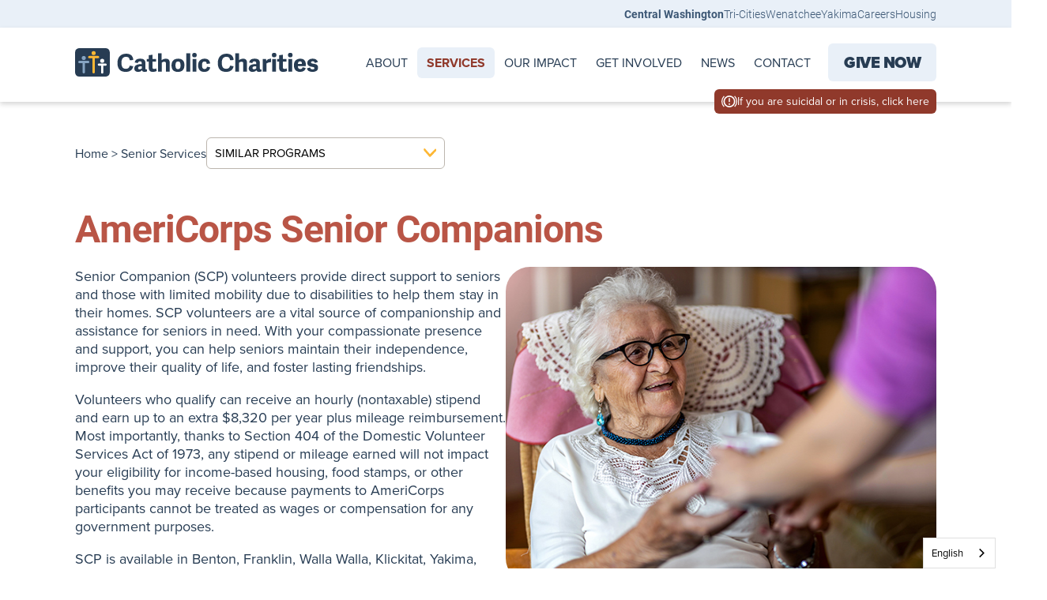

--- FILE ---
content_type: text/html; charset=UTF-8
request_url: https://catholiccharitiescw.org/services/americorp-senior-companions
body_size: 7472
content:
<!DOCTYPE html>
<html lang="en">
	<head>
		<meta charset="UTF-8">
		<meta http-equiv="X-UA-Compatible" content="IE=edge">
		<meta name="viewport" content="width=device-width, initial-scale=1.0">
				<link rel="stylesheet" href="https://use.typekit.net/cvz2nxc.css">
		<link rel="stylesheet" href="https://catholiccharitiescw.org/css/app.css?cb=17021636735345678955555555">
				<!-- Google Tag Manager -->
		<script>
			(function (w, d, s, l, i) {
			w[l] = w[l] || [];
			w[l].push({'gtm.start': new Date().getTime(), event: 'gtm.js'});
			var f = d.getElementsByTagName(s)[0],
			j = d.createElement(s),
			dl = l != 'dataLayer' ? '&l=' + l : '';
			j.async = true;
			j.src = 'https://www.googletagmanager.com/gtm.js?id=' + i + dl;
			f.parentNode.insertBefore(j, f);
			})(window, document, 'script', 'dataLayer', 'GTM-5NCRXQ3');
		</script>
		<!-- End Google Tag Manager -->
		<link rel="apple-touch-icon" sizes="180x180" href="https://catholiccharitiescw.org/favicons/apple-touch-icon.png">
		<link rel="icon" type="image/png" sizes="32x32" href="https://catholiccharitiescw.org/favicons/favicon-32x32.png">
		<link rel="icon" type="image/png" sizes="16x16" href="https://catholiccharitiescw.org/favicons/favicon-16x16.png">
		<link rel="manifest" href="https://catholiccharitiescw.org/favicons/site.webmanifest">
		


    <title>AmeriCorps Senior Companions | Catholic Charities Serving Central Washington</title>
    <meta name="description" content="">
        <meta property="og:url" content="https://catholiccharitiescw.org/services/americorp-senior-companions"/>
    <meta property="og:type" content="website"/>
    <meta property="og:title" content=" | Catholic Charities Serving Central Washington"/>
            <meta property="og:description" content=""/>
    <meta property="og:site_name" content=""/>
    <meta property="og:locale" content="en-US"/>
        <meta name="twitter:card" content="summary_large_image" />
    <meta name="twitter:site" content="" />
    <meta name="twitter:url" content="https://catholiccharitiescw.org/services/americorp-senior-companions" />
    <meta name="twitter:title" content=" | Catholic Charities Serving Central Washington" />
    <meta name="twitter:description" content="" />
    
            <link rel="canonical" href="https://catholiccharitiescw.org/services/americorp-senior-companions" />
    
            <link rel="alternate" hreflang="en-US" href="https://catholiccharitiescw.org/services/americorp-senior-companions" />
            <link rel="alternate" hreflang="en-US" href="https://catholiccharitiescw.org/yakima/services/americorp-senior-companions" />
            <link rel="alternate" hreflang="en-US" href="https://catholiccharitiescw.org/wenatchee/services/americorp-senior-companions" />
            <link rel="alternate" hreflang="en-US" href="https://catholiccharitiescw.org/tri-cities/services/americorp-senior-companions" />
    		<!-- Quiq -->
		<script src="https://cccw.quiq-api.com/app/webchat/index.js" charset="UTF-8"></script>
		<!-- Weglot -->
		<link rel="alternate" hreflang="en" href="https://catholiccharitiescw.org">
        <link rel="alternate" hreflang="es" href="https://es.catholiccharitiescw.org">
        <script type="text/javascript" src="https://cdn.weglot.com/weglot.min.js"></script>
        <script>
            Weglot.initialize({
                api_key: 'wg_6760e434232c649c9fd817980b433a6e4'
            });
        </script>
        <!-- Meta Pixel Code -->
        <script>
        !function(f,b,e,v,n,t,s)
        {if(f.fbq)return;n=f.fbq=function(){n.callMethod?
        n.callMethod.apply(n,arguments):n.queue.push(arguments)};
        if(!f._fbq)f._fbq=n;n.push=n;n.loaded=!0;n.version='2.0';
        n.queue=[];t=b.createElement(e);t.async=!0;
        t.src=v;s=b.getElementsByTagName(e)[0];
        s.parentNode.insertBefore(t,s)}(window, document,'script',
        'https://connect.facebook.net/en_US/fbevents.js');
        fbq('init', '1030846262167776');
        fbq('track', 'PageView');
        </script>
        <noscript><img height="1" width="1" style="display:none"
        src="https://www.facebook.com/tr?id=1030846262167776&ev=PageView&noscript=1"
        /></noscript>
        <!-- End Meta Pixel Code -->
	<style>button[type=submit].ff-loading{display:inline-flex;flex-wrap:nowrap;align-items:center}button[type=submit].ff-loading:before{content:"";display:block;flex:1 0 11px;width:11px;height:11px;margin-right:10px;border-style:solid;border-width:2px;border-color:transparent transparent #fff #fff;border-radius:50%;animation:ff-loading .5s linear infinite}@keyframes ff-loading{0%{transform:rotate(0)}100%{transform:rotate(1turn)}}.freeform-pages{display:flex;padding:0;margin:0 0 10px;list-style:none}.freeform-pages li{margin:0 10px 0 0}.freeform-row{display:flex;justify-content:space-between;margin:0 -15px}.freeform-row .freeform-column{flex:1 0;padding:10px 0;margin:0 15px;box-sizing:border-box}.freeform-row .freeform-column>.freeform-row:first-child{margin-top:-10px}.freeform-row .freeform-column label{display:block}.freeform-row .freeform-column .input-group-one-line{display:flex;flex-wrap:wrap}.freeform-row .freeform-column .input-group-one-line label{padding-right:10px}.freeform-row .freeform-column .freeform-label{font-weight:bold}.freeform-row .freeform-column .freeform-label.freeform-required:after{content:"*";margin-left:5px;color:red}.freeform-row .freeform-column .freeform-input{width:100%;display:block;box-sizing:border-box}.freeform-row .freeform-column .freeform-input[type=checkbox],.freeform-row .freeform-column .freeform-input[type=radio]{width:auto;display:inline;margin-right:5px}.freeform-row .freeform-column .freeform-input.StripeElement{padding:4px 2px;border:1px solid #ccc;height:30px}.freeform-row .freeform-column .freeform-input-only-label{font-weight:normal}.freeform-row .freeform-column .freeform-input-only-label>.freeform-input{display:inline-block;width:auto;margin-right:5px}.freeform-row .freeform-column .freeform-errors,.freeform-row .freeform-column .ff-errors{list-style:none;padding:0;margin:5px 0 0}.freeform-row .freeform-column .freeform-errors>li,.freeform-row .freeform-column .ff-errors>li{color:red}.freeform-row .freeform-column .freeform-instructions{margin:0 0 5px;font-size:13px;color:#aba7a7}.freeform-row .freeform-column.freeform-column-content-align-left{display:flex;justify-content:flex-start}.freeform-row .freeform-column.freeform-column-content-align-left>button:not(:first-of-type){margin-left:5px}.freeform-row .freeform-column.freeform-column-content-align-center{display:flex;justify-content:center}.freeform-row .freeform-column.freeform-column-content-align-center>button:not(:first-of-type){margin-left:5px}.freeform-row .freeform-column.freeform-column-content-align-right{display:flex;justify-content:flex-end}.freeform-row .freeform-column.freeform-column-content-align-right>button:not(:first-of-type){margin-left:5px}.freeform-row .freeform-column.freeform-column-content-align-spread{display:flex;justify-content:space-between}.freeform-row .freeform-column.freeform-column-content-align-spread>button:not(:first-of-type){margin-left:5px}.ff-form-errors{padding:15px;border:1px solid #f5c6cb;background:#f8d7da;border-radius:5px;color:#721c24}.ff-form-errors>p{margin:0}.freeform-form-has-errors{color:#721c24}
</style></head>
	<body>
		<!-- Google Tag Manager (noscript) -->
		<noscript>
			<iframe src="https://www.googletagmanager.com/ns.html?id=GTM-5NCRXQ3" height="0" width="0" style="display:none;visibility:hidden"></iframe>
		</noscript>
		<!-- End Google Tag Manager (noscript) -->
						<nav class="nav--sub">
  <div class="container nav--sub__links">
    <a href="https://catholiccharitiescw.org/" class="text--bold">Central Washington</a>
    <a href="https://catholiccharitiescw.org/tri-cities/">Tri-Cities</a>
    <a href="https://catholiccharitiescw.org/wenatchee/">Wenatchee</a>
    <a href="https://catholiccharitiescw.org/yakima/">Yakima</a>
    <a href="https://catholiccharitiescw.org/careers/">Careers</a>
    <a href="https://catholiccharitiescw.org/housing/">Housing</a>
  </div>
</nav><nav class="nav--main">
  <div class="container nav--main__container">
    <a href="https://catholiccharitiescw.org/" title="Catholic Charities website homepage"><img src="https://catholiccharitiescw.org/uploads/logo/catholic-charities-logo-color.svg" alt="Catholic Charities logo"></a>
    <button class="mobile-menu-button" id="mobileMenuButton">Menu</button>
    <div class="nav--main__items">
      <a href="https://catholiccharitiescw.org/about" class="nav--main__item">About</a>
      <div class="nav--main__item--dropdown">
  <a href="https://catholiccharitiescw.org/services" class="mb-0 nav--main__item nav--main__item--dropdown__parent nav--main__item--active">Services</a>
  <div class="nav--main__item--dropdown__children">
            <div class="nav--main__item--dropdown__child">
      <a href="https://catholiccharitiescw.org/services/behavioral-health-counseling">Behavioral Health &amp; Counseling<span> &gt;<span></a>
            <ul class="nav--main__item--dropdown__grandchildren">
        <li><a href="https://catholiccharitiescw.org/services/behavioral-health-counseling">Overview</a></li>
                <li><a href="https://catholiccharitiescw.org/services/valley-intervention-program-vip">Valley Intervention Program (VIP)</a></li>
                <li><a href="https://catholiccharitiescw.org/services/parent-child-interaction-therapy-pcit">Parent-Child Interaction Therapy (PCIT)</a></li>
                <li><a href="https://catholiccharitiescw.org/services/wraparound-with-intensive-services-wise">Wraparound with Intensive Services (WISe)</a></li>
                <li><a href="https://catholiccharitiescw.org/services/applied-behavioral-analysis-aba">Applied Behavioral Analysis (ABA)</a></li>
                <li><a href="https://catholiccharitiescw.org/services/counseling-for-children-and-adolescents">Children and Adolescents Counseling</a></li>
                <li><a href="https://catholiccharitiescw.org/services/family-counseling">Family Counseling</a></li>
                <li><a href="https://catholiccharitiescw.org/services/adult-counseling">Adult Counseling</a></li>
                <li><a href="https://catholiccharitiescw.org/services/new-journeys-first-episode-psychosis-program">New Journeys: First Episode Psychosis Program</a></li>
                <li><a href="https://catholiccharitiescw.org/services/pact-program-for-assertive-community-treatment">Program for Assertive Community Treatment (PACT)</a></li>
                <li><a href="https://catholiccharitiescw.org/services/psychiatric-evaluation-medication-management">Psychiatric Evaluation and Medication Management</a></li>
                <li><a href="https://catholiccharitiescw.org/services/behavioral-health-crisis">Behavioral Health Crisis</a></li>
              </ul>
          </div>
                <div class="nav--main__item--dropdown__child">
      <a href="https://catholiccharitiescw.org/services/crisis-homelessness">Homeless &amp; Housing Support<span> &gt;<span></a>
            <ul class="nav--main__item--dropdown__grandchildren">
        <li><a href="https://catholiccharitiescw.org/services/crisis-homelessness">Overview</a></li>
                <li><a href="https://catholiccharitiescw.org/services/mental-health-crisis-services">Mental Health Crisis Services</a></li>
                <li><a href="https://catholiccharitiescw.org/services/services-for-homeless">Services for Homeless</a></li>
                <li><a href="https://catholiccharitiescw.org/services/employment-services">Employment Services</a></li>
              </ul>
          </div>
                                <div class="nav--main__item--dropdown__child">
      <a href="https://catholiccharitiescw.org/services/pregnancy-parenting">Pregnancy &amp; Parenting<span> &gt;<span></a>
            <ul class="nav--main__item--dropdown__grandchildren">
        <li><a href="https://catholiccharitiescw.org/services/pregnancy-parenting">Overview</a></li>
                <li><a href="https://catholiccharitiescw.org/services/prepares-pregnancy-and-parenting-support">PREPARES – Pregnancy and Parenting Support</a></li>
                <li><a href="https://catholiccharitiescw.org/services/parenting-education">Parenting Education</a></li>
                <li><a href="https://catholiccharitiescw.org/services/kinship-raising-a-child-not-born-to-you">Kinship: Raising a Child Not Born to You</a></li>
              </ul>
          </div>
                <div class="nav--main__item--dropdown__child">
      <a href="https://catholiccharitiescw.org/services/youth-young-adult-support">Youth &amp; Young Adult Support Services<span> &gt;<span></a>
            <ul class="nav--main__item--dropdown__grandchildren">
        <li><a href="https://catholiccharitiescw.org/services/youth-young-adult-support">Overview</a></li>
                <li><a href="https://catholiccharitiescw.org/services/youth-and-young-adult-housing-program">Youth and Young Adult Housing Program</a></li>
                <li><a href="https://catholiccharitiescw.org/services/youth-and-young-adult-independent-living-program">Youth and Young Adult Independent Living Services Program</a></li>
                <li><a href="https://catholiccharitiescw.org/services/youth-and-young-adult-lifeset">Youth and Young Adult LifeSet</a></li>
                <li><a href="https://catholiccharitiescw.org/services/fyi-foster-youth-independecne-2">FYI - Foster Youth to Independence</a></li>
                <li><a href="https://catholiccharitiescw.org/services/supplemental-education-transition-planning-setup-program">Supplemental Education Transition Planning (SETuP) Program</a></li>
              </ul>
          </div>
                <div class="nav--main__item--dropdown__child">
      <a href="https://catholiccharitiescw.org/services/senior-services">Senior Services<span> &gt;<span></a>
            <ul class="nav--main__item--dropdown__grandchildren">
        <li><a href="https://catholiccharitiescw.org/services/senior-services">Overview</a></li>
                <li><a href="https://catholiccharitiescw.org/services/volunteer-services">Volunteer Services</a></li>
                <li><a href="https://catholiccharitiescw.org/services/americorps-rsvp">AmeriCorps RSVP</a></li>
                <li><a href="https://catholiccharitiescw.org/services/americorp-senior-companions">AmeriCorps Senior Companions</a></li>
                <li><a href="https://catholiccharitiescw.org/services/shake-seniors-helping-all-kids-education">Seniors Helping All Kids Education (SHAKE)</a></li>
              </ul>
          </div>
            <div class="nav--main__item--dropdown__child">
        <span class="nav--sub__item">Early Learning<span> &gt;<span></span>
        <ul class="nav--main__item--dropdown__grandchildren">
          <li><a href="https://catholiccharitiescw.org/services/early-learning-parents">For Parents</a></li>
          <li><a href="https://catholiccharitiescw.org/services/early-learning-providers">For Providers</a></li>
        </ul>
    </div>
    <div class="nav--main__item--dropdown__child">
      <a href="https://catholiccharitiescw.org/housing/">Housing</a>
    </div>
        <div class="nav--main__item--dropdown__child">
      <a href="https://catholiccharitiescw.org/st-vincent">St. Vincent Center</a>
    </div>
            <div class="nav--main__item--dropdown__child">
      <a href="https://catholiccharitiescw.org/brewing-hope">Brewing Hope</a>
    </div>
      </div>
</div>      <a href="https://catholiccharitiescw.org/impact" class="nav--main__item">Our Impact</a>
      <a href="https://catholiccharitiescw.org/get-involved" class="nav--main__item">Get Involved</a>
      <a href="https://catholiccharitiescw.org/news" class="nav--main__item">News</a>
      <a href="https://catholiccharitiescw.org/contact" class="nav--main__item">Contact</a>
      <a href="https://catholiccharitiescw.org/donate" class="nav--main__item--donate">Give Now</a>
    </div>
<div class="footer__alert--nav">
  <img src="https://catholiccharitiescw.org/uploads/icons/alert.svg" alt="">
  <a href="https://catholiccharitiescw.org/services/behavioral-health-crisis">If you are suicidal or in crisis, click here</a>
</div>
  </div>
</nav>								<div class="program-page">
				<article class="service__program container mt-1 mb-3">
	<div class="breadcrumbs mb-2">
		<div class="breadcrumbs__links">
			<a href="https://catholiccharitiescw.org/">Home</a>
			&gt;
			<a href="https://catholiccharitiescw.org/services/senior-services">Senior Services</a>
		</div>
				<div class="services__program-dropdown">
			<button class="services__program-dropdown__button" id="programDropdownButton">Similar Programs</button>
			<div id="programDropdown" class="services__program-dropdown__list">
											<a href="https://catholiccharitiescw.org/services/volunteer-services">Volunteer Services</a>
															<a href="https://catholiccharitiescw.org/services/americorps-rsvp">AmeriCorps RSVP</a>
																						<a href="https://catholiccharitiescw.org/services/shake-seniors-helping-all-kids-education">Seniors Helping All Kids Education (SHAKE)</a>
										</div>
		</div>
			</div>
		<h1 class="mb-1">AmeriCorps Senior Companions</h1>
	<section class="about__intro mb-3" style="align-items: flex-start;">
		<div class="about__intro__text">
			<p>Senior Companion (SCP) volunteers provide direct support to seniors and those with limited mobility due to disabilities to help them stay in their homes. SCP volunteers are a vital source of companionship and assistance for seniors in need. With your compassionate presence and support, you can help seniors maintain their independence, improve their quality of life, and foster lasting friendships.<br /></p>
<p>Volunteers who qualify can receive an hourly (nontaxable) stipend and earn up to an extra $8,320 per year plus mileage reimbursement. Most importantly, thanks to Section 404 of the Domestic Volunteer Services Act of 1973, any stipend or mileage earned will not impact your eligibility for income-based housing, food stamps, or other benefits you may receive because payments to AmeriCorps participants cannot be treated as wages or compensation for any government purposes.</p>
<p>SCP is available in Benton, Franklin, Walla Walla, Klickitat, Yakima, Kittitas, Chelan, Douglas, and Grant Counties.<br /><br /></p>
		</div>
				<img src="https://catholiccharitiescw.org/uploads/AdobeStock_377968667.jpeg" alt="Adobe Stock 377968667" class="about__intro__img fade-left">  
			</section>
				<h2 class="headline--centered program__subhead mt-3 mb-3">
			<span>Contact &amp; Information</span>
		</h2>
		<div class="program__locations">
      <div class="program__locations__card fade-in">
    <h3 class="text--center mb-2">Yakima</h3>
                            <p><span class="text--bold">Contact:</span> (509) 965-7100</p>
          </div>

        <div class="program__locations__card fade-in">
    <h3 class="text--center mb-2">Tri-Cities</h3>
                            <p><span class="text--bold">Contact:</span> (509) 946-4645</p>
          </div>

        <div class="program__locations__card fade-in">
    <h3 class="text--center mb-2">Wenatchee</h3>
                            <p><span class="text--bold">Contact:</span> (509) 662-6761</p>
          </div>

        <div class="program__locations__card fade-in">
    <h3 class="text--center mb-2">Volunteer Eligibility</h3>
            <p><span class="text--bold">Eligibility:</span> 55+ years of age</p>
                <p><span class="text--bold">Commitment:</span> 5-40 hrs. weekly, Pass background check, 20 hrs. pre-services training</p>
                <p><span class="text--bold">Contact:</span> Call or contact, blambert@catholiccharitiescw.org</p>
          </div>

        <div class="program__locations__card fade-in">
    <h3 class="text--center mb-2">Client Eligibility</h3>
            <p><span class="text--bold">Eligibility:</span> ﻿Based on need, not income</p>
                          </div>

    </div>								<div class="form-container">
				<h3 class="text--center mb-1">Contact Us Here and We'll Reach Out to You</h3>
				<div class="form">
				
<form  method="post" data-recaptcha="v2_checkbox" data-recaptcha-key="6LfeUjwaAAAAAIZlZSzNCqk7unSelB4xCa9CdZ83" data-freeform data-id="47a86b-form-P86BJD17a-7vx8azAeV-ZrNxISD8hFW7pRuNMvxLamohljRfNLRiaIudtUeP" data-handle="volunteerInquiry" data-ajax data-disable-submit data-auto-scroll data-success-message="Form has been submitted successfully!" data-error-message="Sorry, there was an error submitting the form. Please try again." data-has-rules data-honeypot data-honeypot-name="freeform_form_handle_3bfa9e" data-honeypot-value="b958b9833" >
<div class="freeform_form_handle_3bfa9e" style="position: absolute !important; width: 0 !important; height: 0 !important; overflow: hidden !important;" aria-hidden="true" tabindex="-1"><label aria-hidden="true" tabindex="-1" for="freeform_form_handle_3bfa9e">Leave this field blank</label><input type="text" value="016197" name="freeform_form_handle_3bfa9e" id="freeform_form_handle_3bfa9e" aria-hidden="true" autocomplete="off" tabindex="-1" /></div><input type="hidden" name="CRAFT_CSRF_TOKEN" value="lNLQhN8jGF9OKqFa1Iat1-1K1KpC2WkSXoMAdMWC7gUoLolZqu5JUO2_sca0Wi8LInDkLq3K_uKBJJD1M48HfDbQSwChto1BGHS8Bt6CI2U=" />
<input type="hidden" name="freeform-action" value="submit" />
<input type="hidden" name="action" value="freeform/submit" />
<div id="47a86b-form-P86BJD17a-7vx8azAeV-ZrNxISD8hFW7pRuNMvxLamohljRfNLRiaIudtUeP" data-scroll-anchor style="display: none;"></div>
<input type="hidden" name="freeform_payload" value="TxcrYtUVF67BZPA6BQ1OkzNkNGQwN2MxMjdkYWY5YzE3YzlmYTA1YjcyODdiNTNmZjkzMjE5Yzg5MzAwMzdkOTA3OTBjMWVhZTVjNmM1NzMbcCH90TkvZgOBRM8fVR4aOKA8SeM7rtO8Crc3bSk9hjjYVShT/R4TyWVGHzMtHBbDC0z5Y0oTV8/fb8YE6vr3pR7Bz2Ls0UCqxXUqpTztW52ecyzMc7TwCU54RN4/ucfEHd+1WBWSE80NKhQlZrJEIazrkbtnZ5EXgOLC71tyJ4WhwbbFm8EP7gJkBzUjzLvDRUAdA/DyW4n2EeTuKBJ36P1Dba5sVvTcdDgoacSimkrz4HpFmNk1X/a0VLQk2qFMC6Q4SvQQHfC+yD8msNDltTGfbG41l8tlk6VFuUy+kJFy9iTXuFExhgatIWMCGKZ0Vjsn8/PFNPCBtZ8zwjMJ58Jzig9nuEvoFw2ycDlDX5D/5f5HuVDVRvxmyrpQUfzZo3FNI5I5S6f1LoVbltGorXmC0Bsz2U9TwkdsGa7SfCdGmCo0tV1m/iahHEvpeH7AU1cj2oaA5zqmbZOR11ktvOr5x2+zOzDQE/hMS5SufQ==" />
<input type="hidden" name="formHash" value="P86BJD17a-7vx8azAeV-ZrNxISD8hFW7pRuNMvxLamohljRfNLRiaIudtUeP" />

<script>
  var form = document.querySelector('[data-id="47a86b-form-P86BJD17a-7vx8azAeV-ZrNxISD8hFW7pRuNMvxLamohljRfNLRiaIudtUeP"]');
  if (form) {
    form.addEventListener("freeform-stripe-styling", function (event) {
      event.detail.base = {
        fontSize: "16px",
        fontFamily: "-apple-system,BlinkMacSystemFont,\"Segoe UI\",Roboto,\"Helvetica Neue\",Arial,sans-serif,\"Apple Color Emoji\",\"Segoe UI Emoji\",\"Segoe UI Symbol\",\"Noto Color Emoji\"",
      }
    })
  }
</script>




<div class="freeform-row ">
                <div class="freeform-column  ff-fieldtype-text">
        <label for="form-input-name" class="freeform-label freeform-required">Name</label>
<input  class="freeform-input " name="name" type="text" id="form-input-name" data-required/>

                
    </div>
                <div class="freeform-column  ff-fieldtype-text">
        <label for="form-input-phone" class="freeform-label freeform-required">Phone</label>
<input  class="freeform-input " name="phone" type="text" id="form-input-phone" data-required/>

                
    </div>
    </div>
<div class="freeform-row ">
                <div class="freeform-column  ff-fieldtype-email">
        <label for="form-input-email" class="freeform-label freeform-required">Email</label>
<input  class="freeform-input" name="email" type="email" id="form-input-email" data-required/>

                
    </div>
                <div class="freeform-column  ff-fieldtype-text">
        <label for="form-input-city" class="freeform-label freeform-required">City</label>
<input  class="freeform-input " name="city" type="text" id="form-input-city" data-required/>

                
    </div>
                <div class="freeform-column  ff-fieldtype-radio_group">
        <label for="form-input-state" class="freeform-label freeform-required">State</label>
<label><input  class="freeform-input" name="state" type="radio" id="form-input-state-0" value="Washington" checked data-required/>Washington</label><label><input  class="freeform-input" name="state" type="radio" id="form-input-state-1" value="Other" data-required/>Other</label>

                
    </div>
    </div>
<div class="freeform-row ">
                <div class="freeform-column  ff-fieldtype-radio_group">
        <label for="form-input-preferredContactMethod" class="freeform-label freeform-required">Preferred Contact Method</label>
<label><input  class="freeform-input" name="preferredContactMethod" type="radio" id="form-input-preferredContactMethod-0" value="Phone Call" checked data-required/>Phone Call</label><label><input  class="freeform-input" name="preferredContactMethod" type="radio" id="form-input-preferredContactMethod-1" value="Text" data-required/>Text</label><label><input  class="freeform-input" name="preferredContactMethod" type="radio" id="form-input-preferredContactMethod-2" value="Email" data-required/>Email</label>

                
    </div>
                <div class="freeform-column  ff-fieldtype-textarea">
        <label for="form-input-message" class="freeform-label freeform-required">Why are you interested in volunteering?</label>
<textarea  class="freeform-input" name="message" id="form-input-message" rows="5" data-required></textarea>

                
    </div>
    </div>
<div class="freeform-row ">
                <div class="freeform-column  ff-fieldtype-checkbox">
        <label class="freeform-label freeform-input-only-label"><input  name="wouldYouLikeToReceiveOurNewsletter" type="hidden"/><input  class="freeform-input" name="wouldYouLikeToReceiveOurNewsletter" type="checkbox" id="form-input-wouldYouLikeToReceiveOurNewsletter" value="Yes"/>Would you like to receive our newsletter?</label>

                
    </div>
                <div class="freeform-column  ff-fieldtype-text">
        <label for="form-input-whatIsYourAvailability" class="freeform-label freeform-required">What is your availability?</label>
<input  class="freeform-input " name="whatIsYourAvailability" type="text" id="form-input-whatIsYourAvailability" data-required/>

                
    </div>
    </div>
<div class="freeform-row ">
                <div class="freeform-column  ff-fieldtype-checkbox_group">
        <label for="form-input-pleaseListAnySpecificVolunteerProgramsYouAreInterested" class="freeform-label freeform-required">Please list any specific volunteer programs you are interested:</label>
<label><input  class="freeform-input" name="pleaseListAnySpecificVolunteerProgramsYouAreInterested[]" type="checkbox" id="form-input-pleaseListAnySpecificVolunteerProgramsYouAreInterested-0" value="Seniors"/>Seniors</label><label><input  class="freeform-input" name="pleaseListAnySpecificVolunteerProgramsYouAreInterested[]" type="checkbox" id="form-input-pleaseListAnySpecificVolunteerProgramsYouAreInterested-1" value="Children"/>Children</label><label><input  class="freeform-input" name="pleaseListAnySpecificVolunteerProgramsYouAreInterested[]" type="checkbox" id="form-input-pleaseListAnySpecificVolunteerProgramsYouAreInterested-2" value="Thrift Shop/Food Bank"/>Thrift Shop/Food Bank</label><label><input  class="freeform-input" name="pleaseListAnySpecificVolunteerProgramsYouAreInterested[]" type="checkbox" id="form-input-pleaseListAnySpecificVolunteerProgramsYouAreInterested-3" value="Events"/>Events</label><label><input  class="freeform-input" name="pleaseListAnySpecificVolunteerProgramsYouAreInterested[]" type="checkbox" id="form-input-pleaseListAnySpecificVolunteerProgramsYouAreInterested-4" value="Other"/>Other</label>

                
    </div>
                <div class="freeform-column  ff-fieldtype-radio_group">
        <label for="form-input-whatIsYourCommitmentLevel" class="freeform-label">What is your commitment level?</label>
<label><input  class="freeform-input" name="whatIsYourCommitmentLevel" type="radio" id="form-input-whatIsYourCommitmentLevel-0" value="1-3 Months" checked/>1-3 Months</label><label><input  class="freeform-input" name="whatIsYourCommitmentLevel" type="radio" id="form-input-whatIsYourCommitmentLevel-1" value="3-6 Months"/>3-6 Months</label><label><input  class="freeform-input" name="whatIsYourCommitmentLevel" type="radio" id="form-input-whatIsYourCommitmentLevel-2" value="6+ Months"/>6+ Months</label>

                
    </div>
    </div>
<div class="freeform-row ">
                <div class="freeform-column  ff-fieldtype-recaptcha">
        <div class="g-recaptcha" data-sitekey="6LfeUjwaAAAAAIZlZSzNCqk7unSelB4xCa9CdZ83" data-theme="light" data-size="normal" ></div><input type="hidden" name="grecaptcha_AEY3EBYLM" />

                
    </div>
    </div>
<div class="freeform-row ">
                <div class="freeform-column  ff-fieldtype-html" data-ff-rule='{"show":true,"type":"any","criteria":[{"tgt":"state","o":"!=","val":"Washington"}]}'>
        <div style="color:red">
    *Unfortunately, we do not offer services outside of Washington State.
</div>

                
    </div>
    </div>
<div class="freeform-row ">
                            <div class="freeform-column  freeform-column-content-align-left ff-fieldtype-submit" data-ff-rule='{"show":false,"type":"any","criteria":[{"tgt":"state","o":"!=","val":"Washington"}]}'>
        <button  class data-freeform-action="submit" type="submit" name="form_page_submit">Submit</button>

                
    </div>
    </div>
<div class="freeform-row ">
                <div class="freeform-column  ff-fieldtype-rich_text">
        

                
    </div>
    </div>

</form>

				</div>
			</div>
		
	</article>
<script>
    const currentUrl = window.location.href;
    if (currentUrl === 'https://catholiccharitiescw.org/services/play-and-learn' || currentUrl === 'https://catholiccharitiescw.org/services/creative-kids-play-and-learn' || currentUrl === 'https://catholiccharitiescw.org/services/early-connection-play-and-learn') {
            var chat = Quiq({
                contactPoint: 'cccw1'
            });
    }
</script>


			</div>

						
<div class="footer__alert">
  <img src="https://catholiccharitiescw.org/uploads/icons/alert.svg" alt="">
  <a href="https://catholiccharitiescw.org/services/behavioral-health-crisis">If you are suicidal or in crisis, click here</a>
</div>
<footer class="footer--main pt-3 pb-1">
  <div class="container">
    <div class="footer--main__top">
      <div>
        <a href="https://catholiccharitiescw.org/"><img src="https://catholiccharitiescw.org/uploads/logo/catholic-charities-logo-reverse.svg" alt="Catholic Charities Serving Central WA logo"></a>
        <p class="footer--main__mission">Motivated by Christ’s love, we bring hope to life, especially for those most in need.</p>
      </div>
      <a href="https://catholiccharitiescw.org/donate" class="footer--main__donate">Give Now</a>
    </div>
    <div class="footer--main__middle">
      <div class="footer--main__middle__left">
        <p class="footer--main__middle__left__tagline">Serving Central Washington</p>
        <p>Toll Free 1.800.246.2962 TDD: Dial 711 and provide 509.965.7100</p>
        <div class="footer--main__middle__social">
                  <a href="https://twitter.com/charitiesyakima" target="_blank" rel="noopener noreferrer"><img style="max-width:25px" src="https://catholiccharitiescw.org/uploads/icons/logo.svg" alt=""></a>
                  <a href="https://www.facebook.com/CatholicCharitiesofYakima/" target="_blank" rel="noopener noreferrer"><img style="max-width:25px" src="https://catholiccharitiescw.org/uploads/icons/facebook.svg" alt=""></a>
                  <a href="https://www.youtube.com/user/ccyakima" target="_blank" rel="noopener noreferrer"><img style="max-width:25px" src="https://catholiccharitiescw.org/uploads/icons/youtube.svg" alt=""></a>
                </div>
      </div>
      <nav class="footer--main__middle__right">
        <div class="footer--main__middle__right__column">
          <p><a href="https://catholiccharitiescw.org/about">About</a></p>
                    <p><a href="https://catholiccharitiescw.org/impact">Our Impact</a></p>
          <p><a href="https://catholiccharitiescw.org/get-involved">Get Involved</a></p>
          <p><a href="https://catholiccharitiescw.org/news">News</a></p>
        </div>
        <div class="footer--main__middle__right__column">
          <p><a href="https://catholiccharitiescw.org/contact">Contact</a></p>
                    <p><a href="https://catholiccharitiescw.org/housing/">Housing</a></p>
                    <p><a href="https://catholiccharitiescw.org/careers/">Careers</a></p>
          <p><a href="https://catholiccharitiescw.org/st-vincent">St. Vincent Center</a></p>
        </div>
        <div class="footer--main__middle__right__column">
          <p><a href="https://catholiccharitiescw.org/services/behavioral-health-counseling">Behavioral Health &amp; Counseling</a></p>
          <p><a href="https://catholiccharitiescw.org/services/pregnancy-parenting">Pregnancy &amp; Parenting</a></p>
          <p><a href="https://catholiccharitiescw.org/services/early-education-providers">Early Education Providers</a></p>
        </div>
        <div class="footer--main__middle__right__column">
          <p><a href="https://catholiccharitiescw.org/services/youth-young-adult-support">Youth &amp; Young Adult Support</a></p>
          <p><a href="https://catholiccharitiescw.org/services/crisis-homelessness">Crisis &amp; Homelessness</a></p>
          <p><a href="https://catholiccharitiescw.org/services/senior-services">Senior Services</a></p>
        </div>
      </nav>
    </div>
    <div class="footer__fine-print">
      <p>Catholic Charities is a 501(c)(3) charitable organization, and contributions are tax-deductible to the extent of the law.</p>
    </div>
  </div>
</footer>				
				<script src="https://catholiccharitiescw.org/js/vue.prod.js"></script>
		<script src="https://catholiccharitiescw.org/js/app.js?cb=1702163673534"></script>
					<script src="https://catholiccharitiescw.org/freeform/plugin.js?v=6c0e5ec4e9b04afa784ea98d11eb64bcdcd07284"></script></body>
</html>


--- FILE ---
content_type: text/html; charset=utf-8
request_url: https://www.google.com/recaptcha/api2/anchor?ar=1&k=6LfeUjwaAAAAAIZlZSzNCqk7unSelB4xCa9CdZ83&co=aHR0cHM6Ly9jYXRob2xpY2NoYXJpdGllc2N3Lm9yZzo0NDM.&hl=en&v=PoyoqOPhxBO7pBk68S4YbpHZ&theme=light&size=normal&anchor-ms=20000&execute-ms=30000&cb=h3va59yv6sgk
body_size: 49449
content:
<!DOCTYPE HTML><html dir="ltr" lang="en"><head><meta http-equiv="Content-Type" content="text/html; charset=UTF-8">
<meta http-equiv="X-UA-Compatible" content="IE=edge">
<title>reCAPTCHA</title>
<style type="text/css">
/* cyrillic-ext */
@font-face {
  font-family: 'Roboto';
  font-style: normal;
  font-weight: 400;
  font-stretch: 100%;
  src: url(//fonts.gstatic.com/s/roboto/v48/KFO7CnqEu92Fr1ME7kSn66aGLdTylUAMa3GUBHMdazTgWw.woff2) format('woff2');
  unicode-range: U+0460-052F, U+1C80-1C8A, U+20B4, U+2DE0-2DFF, U+A640-A69F, U+FE2E-FE2F;
}
/* cyrillic */
@font-face {
  font-family: 'Roboto';
  font-style: normal;
  font-weight: 400;
  font-stretch: 100%;
  src: url(//fonts.gstatic.com/s/roboto/v48/KFO7CnqEu92Fr1ME7kSn66aGLdTylUAMa3iUBHMdazTgWw.woff2) format('woff2');
  unicode-range: U+0301, U+0400-045F, U+0490-0491, U+04B0-04B1, U+2116;
}
/* greek-ext */
@font-face {
  font-family: 'Roboto';
  font-style: normal;
  font-weight: 400;
  font-stretch: 100%;
  src: url(//fonts.gstatic.com/s/roboto/v48/KFO7CnqEu92Fr1ME7kSn66aGLdTylUAMa3CUBHMdazTgWw.woff2) format('woff2');
  unicode-range: U+1F00-1FFF;
}
/* greek */
@font-face {
  font-family: 'Roboto';
  font-style: normal;
  font-weight: 400;
  font-stretch: 100%;
  src: url(//fonts.gstatic.com/s/roboto/v48/KFO7CnqEu92Fr1ME7kSn66aGLdTylUAMa3-UBHMdazTgWw.woff2) format('woff2');
  unicode-range: U+0370-0377, U+037A-037F, U+0384-038A, U+038C, U+038E-03A1, U+03A3-03FF;
}
/* math */
@font-face {
  font-family: 'Roboto';
  font-style: normal;
  font-weight: 400;
  font-stretch: 100%;
  src: url(//fonts.gstatic.com/s/roboto/v48/KFO7CnqEu92Fr1ME7kSn66aGLdTylUAMawCUBHMdazTgWw.woff2) format('woff2');
  unicode-range: U+0302-0303, U+0305, U+0307-0308, U+0310, U+0312, U+0315, U+031A, U+0326-0327, U+032C, U+032F-0330, U+0332-0333, U+0338, U+033A, U+0346, U+034D, U+0391-03A1, U+03A3-03A9, U+03B1-03C9, U+03D1, U+03D5-03D6, U+03F0-03F1, U+03F4-03F5, U+2016-2017, U+2034-2038, U+203C, U+2040, U+2043, U+2047, U+2050, U+2057, U+205F, U+2070-2071, U+2074-208E, U+2090-209C, U+20D0-20DC, U+20E1, U+20E5-20EF, U+2100-2112, U+2114-2115, U+2117-2121, U+2123-214F, U+2190, U+2192, U+2194-21AE, U+21B0-21E5, U+21F1-21F2, U+21F4-2211, U+2213-2214, U+2216-22FF, U+2308-230B, U+2310, U+2319, U+231C-2321, U+2336-237A, U+237C, U+2395, U+239B-23B7, U+23D0, U+23DC-23E1, U+2474-2475, U+25AF, U+25B3, U+25B7, U+25BD, U+25C1, U+25CA, U+25CC, U+25FB, U+266D-266F, U+27C0-27FF, U+2900-2AFF, U+2B0E-2B11, U+2B30-2B4C, U+2BFE, U+3030, U+FF5B, U+FF5D, U+1D400-1D7FF, U+1EE00-1EEFF;
}
/* symbols */
@font-face {
  font-family: 'Roboto';
  font-style: normal;
  font-weight: 400;
  font-stretch: 100%;
  src: url(//fonts.gstatic.com/s/roboto/v48/KFO7CnqEu92Fr1ME7kSn66aGLdTylUAMaxKUBHMdazTgWw.woff2) format('woff2');
  unicode-range: U+0001-000C, U+000E-001F, U+007F-009F, U+20DD-20E0, U+20E2-20E4, U+2150-218F, U+2190, U+2192, U+2194-2199, U+21AF, U+21E6-21F0, U+21F3, U+2218-2219, U+2299, U+22C4-22C6, U+2300-243F, U+2440-244A, U+2460-24FF, U+25A0-27BF, U+2800-28FF, U+2921-2922, U+2981, U+29BF, U+29EB, U+2B00-2BFF, U+4DC0-4DFF, U+FFF9-FFFB, U+10140-1018E, U+10190-1019C, U+101A0, U+101D0-101FD, U+102E0-102FB, U+10E60-10E7E, U+1D2C0-1D2D3, U+1D2E0-1D37F, U+1F000-1F0FF, U+1F100-1F1AD, U+1F1E6-1F1FF, U+1F30D-1F30F, U+1F315, U+1F31C, U+1F31E, U+1F320-1F32C, U+1F336, U+1F378, U+1F37D, U+1F382, U+1F393-1F39F, U+1F3A7-1F3A8, U+1F3AC-1F3AF, U+1F3C2, U+1F3C4-1F3C6, U+1F3CA-1F3CE, U+1F3D4-1F3E0, U+1F3ED, U+1F3F1-1F3F3, U+1F3F5-1F3F7, U+1F408, U+1F415, U+1F41F, U+1F426, U+1F43F, U+1F441-1F442, U+1F444, U+1F446-1F449, U+1F44C-1F44E, U+1F453, U+1F46A, U+1F47D, U+1F4A3, U+1F4B0, U+1F4B3, U+1F4B9, U+1F4BB, U+1F4BF, U+1F4C8-1F4CB, U+1F4D6, U+1F4DA, U+1F4DF, U+1F4E3-1F4E6, U+1F4EA-1F4ED, U+1F4F7, U+1F4F9-1F4FB, U+1F4FD-1F4FE, U+1F503, U+1F507-1F50B, U+1F50D, U+1F512-1F513, U+1F53E-1F54A, U+1F54F-1F5FA, U+1F610, U+1F650-1F67F, U+1F687, U+1F68D, U+1F691, U+1F694, U+1F698, U+1F6AD, U+1F6B2, U+1F6B9-1F6BA, U+1F6BC, U+1F6C6-1F6CF, U+1F6D3-1F6D7, U+1F6E0-1F6EA, U+1F6F0-1F6F3, U+1F6F7-1F6FC, U+1F700-1F7FF, U+1F800-1F80B, U+1F810-1F847, U+1F850-1F859, U+1F860-1F887, U+1F890-1F8AD, U+1F8B0-1F8BB, U+1F8C0-1F8C1, U+1F900-1F90B, U+1F93B, U+1F946, U+1F984, U+1F996, U+1F9E9, U+1FA00-1FA6F, U+1FA70-1FA7C, U+1FA80-1FA89, U+1FA8F-1FAC6, U+1FACE-1FADC, U+1FADF-1FAE9, U+1FAF0-1FAF8, U+1FB00-1FBFF;
}
/* vietnamese */
@font-face {
  font-family: 'Roboto';
  font-style: normal;
  font-weight: 400;
  font-stretch: 100%;
  src: url(//fonts.gstatic.com/s/roboto/v48/KFO7CnqEu92Fr1ME7kSn66aGLdTylUAMa3OUBHMdazTgWw.woff2) format('woff2');
  unicode-range: U+0102-0103, U+0110-0111, U+0128-0129, U+0168-0169, U+01A0-01A1, U+01AF-01B0, U+0300-0301, U+0303-0304, U+0308-0309, U+0323, U+0329, U+1EA0-1EF9, U+20AB;
}
/* latin-ext */
@font-face {
  font-family: 'Roboto';
  font-style: normal;
  font-weight: 400;
  font-stretch: 100%;
  src: url(//fonts.gstatic.com/s/roboto/v48/KFO7CnqEu92Fr1ME7kSn66aGLdTylUAMa3KUBHMdazTgWw.woff2) format('woff2');
  unicode-range: U+0100-02BA, U+02BD-02C5, U+02C7-02CC, U+02CE-02D7, U+02DD-02FF, U+0304, U+0308, U+0329, U+1D00-1DBF, U+1E00-1E9F, U+1EF2-1EFF, U+2020, U+20A0-20AB, U+20AD-20C0, U+2113, U+2C60-2C7F, U+A720-A7FF;
}
/* latin */
@font-face {
  font-family: 'Roboto';
  font-style: normal;
  font-weight: 400;
  font-stretch: 100%;
  src: url(//fonts.gstatic.com/s/roboto/v48/KFO7CnqEu92Fr1ME7kSn66aGLdTylUAMa3yUBHMdazQ.woff2) format('woff2');
  unicode-range: U+0000-00FF, U+0131, U+0152-0153, U+02BB-02BC, U+02C6, U+02DA, U+02DC, U+0304, U+0308, U+0329, U+2000-206F, U+20AC, U+2122, U+2191, U+2193, U+2212, U+2215, U+FEFF, U+FFFD;
}
/* cyrillic-ext */
@font-face {
  font-family: 'Roboto';
  font-style: normal;
  font-weight: 500;
  font-stretch: 100%;
  src: url(//fonts.gstatic.com/s/roboto/v48/KFO7CnqEu92Fr1ME7kSn66aGLdTylUAMa3GUBHMdazTgWw.woff2) format('woff2');
  unicode-range: U+0460-052F, U+1C80-1C8A, U+20B4, U+2DE0-2DFF, U+A640-A69F, U+FE2E-FE2F;
}
/* cyrillic */
@font-face {
  font-family: 'Roboto';
  font-style: normal;
  font-weight: 500;
  font-stretch: 100%;
  src: url(//fonts.gstatic.com/s/roboto/v48/KFO7CnqEu92Fr1ME7kSn66aGLdTylUAMa3iUBHMdazTgWw.woff2) format('woff2');
  unicode-range: U+0301, U+0400-045F, U+0490-0491, U+04B0-04B1, U+2116;
}
/* greek-ext */
@font-face {
  font-family: 'Roboto';
  font-style: normal;
  font-weight: 500;
  font-stretch: 100%;
  src: url(//fonts.gstatic.com/s/roboto/v48/KFO7CnqEu92Fr1ME7kSn66aGLdTylUAMa3CUBHMdazTgWw.woff2) format('woff2');
  unicode-range: U+1F00-1FFF;
}
/* greek */
@font-face {
  font-family: 'Roboto';
  font-style: normal;
  font-weight: 500;
  font-stretch: 100%;
  src: url(//fonts.gstatic.com/s/roboto/v48/KFO7CnqEu92Fr1ME7kSn66aGLdTylUAMa3-UBHMdazTgWw.woff2) format('woff2');
  unicode-range: U+0370-0377, U+037A-037F, U+0384-038A, U+038C, U+038E-03A1, U+03A3-03FF;
}
/* math */
@font-face {
  font-family: 'Roboto';
  font-style: normal;
  font-weight: 500;
  font-stretch: 100%;
  src: url(//fonts.gstatic.com/s/roboto/v48/KFO7CnqEu92Fr1ME7kSn66aGLdTylUAMawCUBHMdazTgWw.woff2) format('woff2');
  unicode-range: U+0302-0303, U+0305, U+0307-0308, U+0310, U+0312, U+0315, U+031A, U+0326-0327, U+032C, U+032F-0330, U+0332-0333, U+0338, U+033A, U+0346, U+034D, U+0391-03A1, U+03A3-03A9, U+03B1-03C9, U+03D1, U+03D5-03D6, U+03F0-03F1, U+03F4-03F5, U+2016-2017, U+2034-2038, U+203C, U+2040, U+2043, U+2047, U+2050, U+2057, U+205F, U+2070-2071, U+2074-208E, U+2090-209C, U+20D0-20DC, U+20E1, U+20E5-20EF, U+2100-2112, U+2114-2115, U+2117-2121, U+2123-214F, U+2190, U+2192, U+2194-21AE, U+21B0-21E5, U+21F1-21F2, U+21F4-2211, U+2213-2214, U+2216-22FF, U+2308-230B, U+2310, U+2319, U+231C-2321, U+2336-237A, U+237C, U+2395, U+239B-23B7, U+23D0, U+23DC-23E1, U+2474-2475, U+25AF, U+25B3, U+25B7, U+25BD, U+25C1, U+25CA, U+25CC, U+25FB, U+266D-266F, U+27C0-27FF, U+2900-2AFF, U+2B0E-2B11, U+2B30-2B4C, U+2BFE, U+3030, U+FF5B, U+FF5D, U+1D400-1D7FF, U+1EE00-1EEFF;
}
/* symbols */
@font-face {
  font-family: 'Roboto';
  font-style: normal;
  font-weight: 500;
  font-stretch: 100%;
  src: url(//fonts.gstatic.com/s/roboto/v48/KFO7CnqEu92Fr1ME7kSn66aGLdTylUAMaxKUBHMdazTgWw.woff2) format('woff2');
  unicode-range: U+0001-000C, U+000E-001F, U+007F-009F, U+20DD-20E0, U+20E2-20E4, U+2150-218F, U+2190, U+2192, U+2194-2199, U+21AF, U+21E6-21F0, U+21F3, U+2218-2219, U+2299, U+22C4-22C6, U+2300-243F, U+2440-244A, U+2460-24FF, U+25A0-27BF, U+2800-28FF, U+2921-2922, U+2981, U+29BF, U+29EB, U+2B00-2BFF, U+4DC0-4DFF, U+FFF9-FFFB, U+10140-1018E, U+10190-1019C, U+101A0, U+101D0-101FD, U+102E0-102FB, U+10E60-10E7E, U+1D2C0-1D2D3, U+1D2E0-1D37F, U+1F000-1F0FF, U+1F100-1F1AD, U+1F1E6-1F1FF, U+1F30D-1F30F, U+1F315, U+1F31C, U+1F31E, U+1F320-1F32C, U+1F336, U+1F378, U+1F37D, U+1F382, U+1F393-1F39F, U+1F3A7-1F3A8, U+1F3AC-1F3AF, U+1F3C2, U+1F3C4-1F3C6, U+1F3CA-1F3CE, U+1F3D4-1F3E0, U+1F3ED, U+1F3F1-1F3F3, U+1F3F5-1F3F7, U+1F408, U+1F415, U+1F41F, U+1F426, U+1F43F, U+1F441-1F442, U+1F444, U+1F446-1F449, U+1F44C-1F44E, U+1F453, U+1F46A, U+1F47D, U+1F4A3, U+1F4B0, U+1F4B3, U+1F4B9, U+1F4BB, U+1F4BF, U+1F4C8-1F4CB, U+1F4D6, U+1F4DA, U+1F4DF, U+1F4E3-1F4E6, U+1F4EA-1F4ED, U+1F4F7, U+1F4F9-1F4FB, U+1F4FD-1F4FE, U+1F503, U+1F507-1F50B, U+1F50D, U+1F512-1F513, U+1F53E-1F54A, U+1F54F-1F5FA, U+1F610, U+1F650-1F67F, U+1F687, U+1F68D, U+1F691, U+1F694, U+1F698, U+1F6AD, U+1F6B2, U+1F6B9-1F6BA, U+1F6BC, U+1F6C6-1F6CF, U+1F6D3-1F6D7, U+1F6E0-1F6EA, U+1F6F0-1F6F3, U+1F6F7-1F6FC, U+1F700-1F7FF, U+1F800-1F80B, U+1F810-1F847, U+1F850-1F859, U+1F860-1F887, U+1F890-1F8AD, U+1F8B0-1F8BB, U+1F8C0-1F8C1, U+1F900-1F90B, U+1F93B, U+1F946, U+1F984, U+1F996, U+1F9E9, U+1FA00-1FA6F, U+1FA70-1FA7C, U+1FA80-1FA89, U+1FA8F-1FAC6, U+1FACE-1FADC, U+1FADF-1FAE9, U+1FAF0-1FAF8, U+1FB00-1FBFF;
}
/* vietnamese */
@font-face {
  font-family: 'Roboto';
  font-style: normal;
  font-weight: 500;
  font-stretch: 100%;
  src: url(//fonts.gstatic.com/s/roboto/v48/KFO7CnqEu92Fr1ME7kSn66aGLdTylUAMa3OUBHMdazTgWw.woff2) format('woff2');
  unicode-range: U+0102-0103, U+0110-0111, U+0128-0129, U+0168-0169, U+01A0-01A1, U+01AF-01B0, U+0300-0301, U+0303-0304, U+0308-0309, U+0323, U+0329, U+1EA0-1EF9, U+20AB;
}
/* latin-ext */
@font-face {
  font-family: 'Roboto';
  font-style: normal;
  font-weight: 500;
  font-stretch: 100%;
  src: url(//fonts.gstatic.com/s/roboto/v48/KFO7CnqEu92Fr1ME7kSn66aGLdTylUAMa3KUBHMdazTgWw.woff2) format('woff2');
  unicode-range: U+0100-02BA, U+02BD-02C5, U+02C7-02CC, U+02CE-02D7, U+02DD-02FF, U+0304, U+0308, U+0329, U+1D00-1DBF, U+1E00-1E9F, U+1EF2-1EFF, U+2020, U+20A0-20AB, U+20AD-20C0, U+2113, U+2C60-2C7F, U+A720-A7FF;
}
/* latin */
@font-face {
  font-family: 'Roboto';
  font-style: normal;
  font-weight: 500;
  font-stretch: 100%;
  src: url(//fonts.gstatic.com/s/roboto/v48/KFO7CnqEu92Fr1ME7kSn66aGLdTylUAMa3yUBHMdazQ.woff2) format('woff2');
  unicode-range: U+0000-00FF, U+0131, U+0152-0153, U+02BB-02BC, U+02C6, U+02DA, U+02DC, U+0304, U+0308, U+0329, U+2000-206F, U+20AC, U+2122, U+2191, U+2193, U+2212, U+2215, U+FEFF, U+FFFD;
}
/* cyrillic-ext */
@font-face {
  font-family: 'Roboto';
  font-style: normal;
  font-weight: 900;
  font-stretch: 100%;
  src: url(//fonts.gstatic.com/s/roboto/v48/KFO7CnqEu92Fr1ME7kSn66aGLdTylUAMa3GUBHMdazTgWw.woff2) format('woff2');
  unicode-range: U+0460-052F, U+1C80-1C8A, U+20B4, U+2DE0-2DFF, U+A640-A69F, U+FE2E-FE2F;
}
/* cyrillic */
@font-face {
  font-family: 'Roboto';
  font-style: normal;
  font-weight: 900;
  font-stretch: 100%;
  src: url(//fonts.gstatic.com/s/roboto/v48/KFO7CnqEu92Fr1ME7kSn66aGLdTylUAMa3iUBHMdazTgWw.woff2) format('woff2');
  unicode-range: U+0301, U+0400-045F, U+0490-0491, U+04B0-04B1, U+2116;
}
/* greek-ext */
@font-face {
  font-family: 'Roboto';
  font-style: normal;
  font-weight: 900;
  font-stretch: 100%;
  src: url(//fonts.gstatic.com/s/roboto/v48/KFO7CnqEu92Fr1ME7kSn66aGLdTylUAMa3CUBHMdazTgWw.woff2) format('woff2');
  unicode-range: U+1F00-1FFF;
}
/* greek */
@font-face {
  font-family: 'Roboto';
  font-style: normal;
  font-weight: 900;
  font-stretch: 100%;
  src: url(//fonts.gstatic.com/s/roboto/v48/KFO7CnqEu92Fr1ME7kSn66aGLdTylUAMa3-UBHMdazTgWw.woff2) format('woff2');
  unicode-range: U+0370-0377, U+037A-037F, U+0384-038A, U+038C, U+038E-03A1, U+03A3-03FF;
}
/* math */
@font-face {
  font-family: 'Roboto';
  font-style: normal;
  font-weight: 900;
  font-stretch: 100%;
  src: url(//fonts.gstatic.com/s/roboto/v48/KFO7CnqEu92Fr1ME7kSn66aGLdTylUAMawCUBHMdazTgWw.woff2) format('woff2');
  unicode-range: U+0302-0303, U+0305, U+0307-0308, U+0310, U+0312, U+0315, U+031A, U+0326-0327, U+032C, U+032F-0330, U+0332-0333, U+0338, U+033A, U+0346, U+034D, U+0391-03A1, U+03A3-03A9, U+03B1-03C9, U+03D1, U+03D5-03D6, U+03F0-03F1, U+03F4-03F5, U+2016-2017, U+2034-2038, U+203C, U+2040, U+2043, U+2047, U+2050, U+2057, U+205F, U+2070-2071, U+2074-208E, U+2090-209C, U+20D0-20DC, U+20E1, U+20E5-20EF, U+2100-2112, U+2114-2115, U+2117-2121, U+2123-214F, U+2190, U+2192, U+2194-21AE, U+21B0-21E5, U+21F1-21F2, U+21F4-2211, U+2213-2214, U+2216-22FF, U+2308-230B, U+2310, U+2319, U+231C-2321, U+2336-237A, U+237C, U+2395, U+239B-23B7, U+23D0, U+23DC-23E1, U+2474-2475, U+25AF, U+25B3, U+25B7, U+25BD, U+25C1, U+25CA, U+25CC, U+25FB, U+266D-266F, U+27C0-27FF, U+2900-2AFF, U+2B0E-2B11, U+2B30-2B4C, U+2BFE, U+3030, U+FF5B, U+FF5D, U+1D400-1D7FF, U+1EE00-1EEFF;
}
/* symbols */
@font-face {
  font-family: 'Roboto';
  font-style: normal;
  font-weight: 900;
  font-stretch: 100%;
  src: url(//fonts.gstatic.com/s/roboto/v48/KFO7CnqEu92Fr1ME7kSn66aGLdTylUAMaxKUBHMdazTgWw.woff2) format('woff2');
  unicode-range: U+0001-000C, U+000E-001F, U+007F-009F, U+20DD-20E0, U+20E2-20E4, U+2150-218F, U+2190, U+2192, U+2194-2199, U+21AF, U+21E6-21F0, U+21F3, U+2218-2219, U+2299, U+22C4-22C6, U+2300-243F, U+2440-244A, U+2460-24FF, U+25A0-27BF, U+2800-28FF, U+2921-2922, U+2981, U+29BF, U+29EB, U+2B00-2BFF, U+4DC0-4DFF, U+FFF9-FFFB, U+10140-1018E, U+10190-1019C, U+101A0, U+101D0-101FD, U+102E0-102FB, U+10E60-10E7E, U+1D2C0-1D2D3, U+1D2E0-1D37F, U+1F000-1F0FF, U+1F100-1F1AD, U+1F1E6-1F1FF, U+1F30D-1F30F, U+1F315, U+1F31C, U+1F31E, U+1F320-1F32C, U+1F336, U+1F378, U+1F37D, U+1F382, U+1F393-1F39F, U+1F3A7-1F3A8, U+1F3AC-1F3AF, U+1F3C2, U+1F3C4-1F3C6, U+1F3CA-1F3CE, U+1F3D4-1F3E0, U+1F3ED, U+1F3F1-1F3F3, U+1F3F5-1F3F7, U+1F408, U+1F415, U+1F41F, U+1F426, U+1F43F, U+1F441-1F442, U+1F444, U+1F446-1F449, U+1F44C-1F44E, U+1F453, U+1F46A, U+1F47D, U+1F4A3, U+1F4B0, U+1F4B3, U+1F4B9, U+1F4BB, U+1F4BF, U+1F4C8-1F4CB, U+1F4D6, U+1F4DA, U+1F4DF, U+1F4E3-1F4E6, U+1F4EA-1F4ED, U+1F4F7, U+1F4F9-1F4FB, U+1F4FD-1F4FE, U+1F503, U+1F507-1F50B, U+1F50D, U+1F512-1F513, U+1F53E-1F54A, U+1F54F-1F5FA, U+1F610, U+1F650-1F67F, U+1F687, U+1F68D, U+1F691, U+1F694, U+1F698, U+1F6AD, U+1F6B2, U+1F6B9-1F6BA, U+1F6BC, U+1F6C6-1F6CF, U+1F6D3-1F6D7, U+1F6E0-1F6EA, U+1F6F0-1F6F3, U+1F6F7-1F6FC, U+1F700-1F7FF, U+1F800-1F80B, U+1F810-1F847, U+1F850-1F859, U+1F860-1F887, U+1F890-1F8AD, U+1F8B0-1F8BB, U+1F8C0-1F8C1, U+1F900-1F90B, U+1F93B, U+1F946, U+1F984, U+1F996, U+1F9E9, U+1FA00-1FA6F, U+1FA70-1FA7C, U+1FA80-1FA89, U+1FA8F-1FAC6, U+1FACE-1FADC, U+1FADF-1FAE9, U+1FAF0-1FAF8, U+1FB00-1FBFF;
}
/* vietnamese */
@font-face {
  font-family: 'Roboto';
  font-style: normal;
  font-weight: 900;
  font-stretch: 100%;
  src: url(//fonts.gstatic.com/s/roboto/v48/KFO7CnqEu92Fr1ME7kSn66aGLdTylUAMa3OUBHMdazTgWw.woff2) format('woff2');
  unicode-range: U+0102-0103, U+0110-0111, U+0128-0129, U+0168-0169, U+01A0-01A1, U+01AF-01B0, U+0300-0301, U+0303-0304, U+0308-0309, U+0323, U+0329, U+1EA0-1EF9, U+20AB;
}
/* latin-ext */
@font-face {
  font-family: 'Roboto';
  font-style: normal;
  font-weight: 900;
  font-stretch: 100%;
  src: url(//fonts.gstatic.com/s/roboto/v48/KFO7CnqEu92Fr1ME7kSn66aGLdTylUAMa3KUBHMdazTgWw.woff2) format('woff2');
  unicode-range: U+0100-02BA, U+02BD-02C5, U+02C7-02CC, U+02CE-02D7, U+02DD-02FF, U+0304, U+0308, U+0329, U+1D00-1DBF, U+1E00-1E9F, U+1EF2-1EFF, U+2020, U+20A0-20AB, U+20AD-20C0, U+2113, U+2C60-2C7F, U+A720-A7FF;
}
/* latin */
@font-face {
  font-family: 'Roboto';
  font-style: normal;
  font-weight: 900;
  font-stretch: 100%;
  src: url(//fonts.gstatic.com/s/roboto/v48/KFO7CnqEu92Fr1ME7kSn66aGLdTylUAMa3yUBHMdazQ.woff2) format('woff2');
  unicode-range: U+0000-00FF, U+0131, U+0152-0153, U+02BB-02BC, U+02C6, U+02DA, U+02DC, U+0304, U+0308, U+0329, U+2000-206F, U+20AC, U+2122, U+2191, U+2193, U+2212, U+2215, U+FEFF, U+FFFD;
}

</style>
<link rel="stylesheet" type="text/css" href="https://www.gstatic.com/recaptcha/releases/PoyoqOPhxBO7pBk68S4YbpHZ/styles__ltr.css">
<script nonce="wJxVBqz0rssArR5mLa4H1A" type="text/javascript">window['__recaptcha_api'] = 'https://www.google.com/recaptcha/api2/';</script>
<script type="text/javascript" src="https://www.gstatic.com/recaptcha/releases/PoyoqOPhxBO7pBk68S4YbpHZ/recaptcha__en.js" nonce="wJxVBqz0rssArR5mLa4H1A">
      
    </script></head>
<body><div id="rc-anchor-alert" class="rc-anchor-alert"></div>
<input type="hidden" id="recaptcha-token" value="[base64]">
<script type="text/javascript" nonce="wJxVBqz0rssArR5mLa4H1A">
      recaptcha.anchor.Main.init("[\x22ainput\x22,[\x22bgdata\x22,\x22\x22,\[base64]/[base64]/[base64]/KE4oMTI0LHYsdi5HKSxMWihsLHYpKTpOKDEyNCx2LGwpLFYpLHYpLFQpKSxGKDE3MSx2KX0scjc9ZnVuY3Rpb24obCl7cmV0dXJuIGx9LEM9ZnVuY3Rpb24obCxWLHYpe04odixsLFYpLFZbYWtdPTI3OTZ9LG49ZnVuY3Rpb24obCxWKXtWLlg9KChWLlg/[base64]/[base64]/[base64]/[base64]/[base64]/[base64]/[base64]/[base64]/[base64]/[base64]/[base64]\\u003d\x22,\[base64]\\u003d\x22,\x22wooAbMKdYcKzMTDDiWDDmsKvIsOGa8O6acK6UnFHw4A2wosGw7JFcsO2w6fCqU3Dp8ODw4PCn8Kew6DCi8KMw5DCnMOgw7/[base64]/CnBrCu3N/MHfDpSvClD7CmMOlIcKUbVIvGHHChMOYCVnDtsOuw4HDqMOlDQU1wqfDhS3DvcK8w75rw6AqBsK1OsKkYMKNLzfDkn7CrMOqNEhhw7d5woZOwoXDqlg5fkcJDcOrw6FjXjHCjcKvYMKmF8Kvw4Bfw6PDjQfCmknCtw/DgMKFB8KWGXppIixKXcKPCMOwJcO9J2Qgw7XCtn/DmsO8QsKFwqjCgcOzwrpdYMK8wo3CgTbCtMKBwp7CixV7wqt0w6jCrsKFw4rCim3DqDU4wrvChsKAw4IMwpDDiy0ewobClWxJBcOvLMOnw7d+w6lmw5/CmMOKEDZmw6xfw4nCmX7DkGTDq1HDk2ouw5lyS8KcQW/DuQoCdU0gWcKEwr7Cog5lw6HDisO7w5zDu1tHNWgOw7zDonbDj0UvJD5fTsKgwqwEesOXw6TDhAsDNsOQwrvCkcKic8OfIcOzwphKZsOGHRgFYsOyw7XCjcKxwrFrw6M7X37CmzbDv8KAw5fDl8OhIydrYWo+A1XDjUTCnC/[base64]/DoSrClsK/W2FLwoTCgCzCtHTCtDBJLMKUSMOODV7Dt8KkwrzDusKqTwzCgWUIBcOVG8OHwppiw7zClcOMLMKzw5vCgzPCsg3ChHEBc8KwSyMPw6/[base64]/[base64]/CmR46w6LCuA7Dm27DpS18NsO5wpddwoNQVMOtwp/CpcKEUS7DvQQvbifDqMO3NcK1wrrDsAXClVE8YMKHw5tZw7JIFHAlw47DpMKQe8OSfMKNwpkzwpnCumbCnMKKfCjCpifCpMOiw6BePT/DrWBIwrsTw4lpL07DjsOPw7QlAnLCmcK7UhDCgWASwp/[base64]/DgwzDrHQSdwwuZAxuesKzwrpbwqxlKSQlwqXCvyNvw77Cg35HwoYHCmTCoGQow7/CqcKKw7BuEVTDkE/Dm8KeCcKDwrPDhUYROsKnw7nDgsK6LC4Hwq3CrcO4YcOgwqzDtBzDqn05UMKmwp3DtMONU8KYwpN/w5UVBVvCtsKqGTJjIxLCr0fDk8KVw7bCpsOtw4LCncODb8KHwonCoAXChyTDhnYAwoDDqcKkZMKVD8KVAWFbwqERwoAqc2/DvEcrw5/Cgg3DhFtIwq7CngXDq3gHw7jDsmJdw5Adw7bDiijCngIew5vCnmtNESpyYkfDjz4lS8OBU1zCl8OFS8ONwoVlL8KywpbCoMKDw7fCljfCgWo4EhkSN1V8w6DCpRVIWALCl112woXCjMO0w4V6M8OGw4rDrFZ1W8KQHTLClFjCukA2wp/CgcKZMwprw6zDpRDDp8O/E8KSw5gXwpxZw7QZV8K7M8O/w43DlMKwEy5rw7zCmMKWw7Q8KsO+w4PCs1PCgcO+w44kw5HDusKywo7CpsK+w6/DvsKxw5V1w6PDscOHQDY+U8Kewp3DjMOgw7k7PScRwpt6ZGHCpzPCoMO8wo/CtsKKCsKpERTCnkU+wo07w4F2wr7CpTfDhsO/STDDhl7DgsKUwqvCtBTDkFXDtcOHwqFGFlDCtGw5wotKw6olwoVCNcOgHANNwqLCmcK3w6PDtwzClRvDukXCqXnCpTZUdcOrXnliJcKEwqDDtQsZw6vCvkzDgcOTN8K3CX/[base64]/O18sw7HDvMOlw4rCuWfCg3IHwo8jWsOnVcOTwo/CocK3wrbDlQfCmMOtLMK2L8K5w73DvEcfMl1LbcKgSMKqO8KNwozChMOow68Ow5Ztw67CjFMPwo7Crl7DhWfDgU/[base64]/[base64]/[base64]/HMO3w6QEw7ZOw4/CmSTDiDN4McKbwrgFw7ZpwrUqWsOADhTCg8KvwocXG8OxOcKEC27CqMKpETJ5w6tgw7fDpcONUA/DjsO6ZcOGO8O6RcO2fMKHGsO5wqnClg1lwrV9XMO2LcOjw6Zew45Jd8O8RMKTZMO/NsOcw6YpOHPCi1rDt8ODwo/DgcODWMKKw5zDhsKmw7hcCcK1K8Ogw6gTwrVxw4oHwrtwwpTDjMO9w7TDu35XYcKfJMKNw4Nhw4jCjMKvw5E9dBlaw4TDiGRuRybDmGMYMsKXw74Xwr3CrDhRw7zDjgXDisKLwr/[base64]/wq3DqUzDi8K6wpoXwpRKwoJMZcOCw5EpwoLClx8lDXPDvMO4w7oqfGoDw5DCvQnCisKOwoAxw4PDqy/DqgJsUBfDtFbDv2oUFkXDtWjCrcOCwo7DmcKmwrspWcOlQ8K8w4/DkCbDjnHCv07DmD/DmyTChcOzw64+woRXw7MteyPCqsKawr7Dp8Kqw7jCuEHDgsKew6JoOjURwrkpw4NAUg3CkcOow44rw68lHxXDqcK+RMK8aQICwq9KamjCn8KawqbDlsOAQivCmAbCv8OQfcKGJcKnw63Cg8KdBXRNwqXCoMKTJcK1Jx7DmVTCv8OLw6ItKU/[base64]/w58VUsOhwpPDlsOOH8KAWD3DgkMsa2FYbSvDmCnCicKtPlwVwo/[base64]/DvhYrbhp5wp7CgMOSF8K6w6snw7zCgXvDtcOEMFzCqcOuwrXCkmAPw7xbwqHCnmHDkcODwoYfwrgwKlvDiQ/Ct8Kdw7Yyw7TCocKCw6TCrcK/EEIawojDmxBNfnDCh8KVKMO6IMKBwoFTWMKWD8K/woYME35+OgFSwo3DtHfDplgaBsKiY0HDsMOVL17Cq8OlEsOAw4EkGm/ChDxKWgDDs1VswrVQwpjDnGsCwpQrJcKuDWYzGcO5w5EPwq9ZYh1OCsOTwok2YMKVUsKSU8OaTQ/ClsODw6ddw7LDsMKGwrTCt8ONSz/[base64]/DqDnChHPDgm/DlyLDgsKVacKPwpU0w65lXElOwoXCj09Pw5osLBxEw7Z1PcKnOSbCh1pqwo0rSMK/BMOowpQRw6PDrcOUQcOsa8O8AHc4w5PDqsKNA3liX8K2woMdwonDjyzDo1XDr8K8wq1NWD8gOm07w5YFw5ccwrVhw4R+Cz40B2LCoy8dwpg+wpJhw77Dj8O7w5vDvyrCvsKIFzLDjSXDmsKWwqF1wokSYifCh8K5Ri91VWJNDz/[base64]/cA3DiMOfw7Uiw4nDksOXFcOaSRjDoQ/CvC5Pw4fCi8K7w5B7KnMKJsONEHDDrsOgwrrDnlJxX8OmXjvCjHtiwrzCgsKWMkPDh3hTwpHCtxnCtXcKCVLDk002GR0obcKLw6/DrTjDlcKSam81wrwjwrDCok8cMMKkOBzDlgA3w5DCsns0QsOCw5/CuCxvay/DscKyVjkFVgfCvzRQwp0Iw4oKZQZ1w7g2f8OnKMK6KDEqDkELw7HDssKxFUnDpiFYSinCoyRpQsKhV8Kvw492R1Fmw5cgw7zCgyHCjcKiwqF+czjDocOfWk7Coisew7dOHj9uBQRewrHDhcOCw7/DmsKVw6PDrGbCm1tpQcO6wpxyesKfLEnCtGV3wrPCgMKQwpzDl8OVw7HDjirCigDDqMKZwpkCworCo8OYZE9hd8KIw6DDj3HDlzbCpCPCk8KxezxwAGQqRxBdw54jwptewqPCqsOswroyw7zCi2fDlGPCrj4mLcOpCUUBXcKXN8Kwwo/DsMKbfVJvw6rDp8KTwplew6nDssKUamjDuMKgWAfDhjswwqsQWcOpRBVnw4I6w4o0w6/DtGzCthspwr/DqsKcw58VQMO4wpDChcKAwqjDvATCnmN0DjDCg8OkO1oIw6MGwolmw4LCulV/JcOKUGYjT2XCisKzwr7DikdGwrwWDWN/MBRRwoNKCzI4w4YIw7YXYjhqwp3Dp8KIw57CrsKiwo1tNsOuwq7Cm8KeFTzDtFnCpcORGsOPJsOqw6nDkcKDBgBaX1rClFU5M8OgbsKsTG47SWwQwq4vwqLCiMK7QGIxDMKQwpzDv8OADsOUwqfDg8KlNm/[base64]/DisOsw4HDvcKOw4YNWsK/ecOew4l4wq/Dg1HCtMKBwoXCqgTDq19bNAnDq8K8w6gIwozDpWLCjsOLW8KoFsK2w4rDhMOPw71HwrfCkjPCsMK1w7LCqEDCucOlDsOAF8OvcDTDtsKdZsKYZnQHwrFuwqbDhl/Dn8KFw7Zgw6NSbE56w7nDl8OTw6HDl8OswrLDtsKew4odwqVFM8KgXcORw5XCmMOow7jDnsOOwqxQw5vDhzMNfH8aTcK3w7o2w4jCq2nDsxvDg8Oywo7DrjDCvMOIw4ZQwp/[base64]/w7Mrw4rDvMKVe8O3GTjDk8OZd8OycsK/w6DCrMKNFA05UcOBw4PDuVTClHIQwrIoU8Kywq/CgcOCPlUrWcOVw6jDsFgOfsKQw73CgX/Cq8O9w6hTUVdnwpHDuF/[base64]/DscKob8OKTcOKA8OVw75BKsO0dBYYVDHDtkrDjcKCwq1QI0LChBZ1UQJGaAoTGcK7wqTCl8OVUcO1R2wSFmHChcK9acOtLMKdwqQbd8OawrF/OcKTwoZyHTgBclgldyYUVsO/[base64]/Cv8KKw6nCnQjCh8Obw48TIXLCksOqb8KoworDqS0RwqLDlMOVw4ENWcOLwqpxKsKKYRfCuMOADVnDnELCthDDjS7DqMOpw4ohwp/[base64]/DokzDpVDDmsK8wr/CrCHDr8O0woTCocOcwpkcw6/DtyhUUVMWwpFGY8K7OMK4NsOCwqBQeBTCj23DnjbDtcKwCk/DncK7wqLCiyQWw7vCusOxGCXDh2NIQcKIZQHDnRVLNnxiAcK5CX4/Y2vDh1bDhVLDs8Knw4vDtcOkRMKZNzHDicKDe1Z6N8K1w7N9PzXDtnBCI8Kww5fCvsO4Q8O0wq/CtDjDkMOow6dWwqvDgyTCicOZw61Ewqkhwq/Dh8K/P8OSw4lFwoXDuXzDixJJw6TDnTvCugnDvMO9L8OxSsOVJmBowoMUwptswrbDiRRdSTYkwpBFBsKxBkpbwqPCp0YmB3PCnMOLa8OpwrNnw7DDl8OFTsKEw4XDj8K/SjTDs8OQS8ORw7/[base64]/Ch3sbw6zDikNkZQXDvTrDjsKCwpvCvEVDIMODwp9Sw51DwoXCvcKNw7McGMObZzVgwoI+w4bCgsKBZi40BAE8w51EwqcZw57CoGvCl8KQwoMFJsKYw43Cq27Ckw/DlsOQHSXDrRE4NjbChMOBSDUEOifDgcOrCw5bScKgw6BBRMOsw4zCoi7DhkVSw7NTPWdcwpU/Al3CsmPCnHXCvcKWw6bClHA8C2TDsk5qw4/DgsK+c1gORBfDgT0yWcKPwr7CvkLCsyHCj8OywrHDvQHCi0PCgMOgwpvDscKra8KnwqV3ckYAWGnCm17CvzdWw4zDpsKQdgI4TMKGwovCvx/CsS5xwpLDiG5+eMODAkjDnBTCkMKeNsOeDh/DuMOMScK1BMKhw6PDiiEWBgbDuHA0wqNcwqLDrcKMHMK2F8KOFMOLw7HDl8OXwq1Vw6szw53Dj0LCtBI8VklFw4Qxw7/CtwpmFEBgUQdCwpIoa1gIAsOVwq/DkjvCnCpSC8OGwoBfwoQCwqfDv8K2wrRNGTXDssK1LgvCsQURwq5owoLCucO9c8Kdw6BdwrTCj2cXGMKjw7bDuUXCixjCvcK+w6tRwp9WB2kYwpvDlcKyw5/[base64]/Dl8OoHDxzOjoXcMKiwqkRHVVGwpFyKFHCiHABAT9afVcJdRTDgsO0woHCvMOAXMO8OG3CnH/DuMO/RMKzw6vDrDYkABY4wofDp8O8TC/Dt8KDwoRUc8Olw7oCwpTCiFXCqcOqel1WJTU1c8KqeWYAw7nDkz3DpFzCnmzCjMKYw4fDm3pweBQDwobDrkx9wqpyw4QSNsKlWD7Dv8KwdcOiw6R/QcO+w4/[base64]/Ct2ZKb8OCw6LCnVgBSjoew7zDgVcGwqPDimoRe3obDsKGcgJgw4bDsUnCt8KnR8KGw5zComdRwqBieGomZiPCpsOkw4JVwrXDqcOsfVRHSMKtdgzCs3/DqsKjTWt8L3fCpsKEK011UTchwq0ew7TDqWHDn8O6FcO+YxXDrsOHNQvDr8KtKSEewobCkmfDiMOlw67DjMK/wo80w5TDrMOfZCPDjFfDjz0TwoEowrvCthxmw7bCqWnCuSRfw6LDtiQkMcOUw7PCtCTDkhxzwrshw7TCqcKiwoVBV18vOMK7IsO6I8KWwpEFw6jDlMKowoI/SDtATMK/K1UBGlVvwq3DtwrDqT9TakMLwpPDmmVqwqLCtipZw6jCgHrDv8KdI8OjN0gIw7/ChMK9wqXCk8K7w4zDoMKxwr/DuMK6w4fDqmbDonw+w6NCwovDkGvDicKeOgoGYRY1w7ohIFgnwo0vAsOOJCd4Vi3Dh8Kxw43Du8Kswotlw6ZwwqxIYk7DpVnCscKbfDRnwqBDXcOuTMKuwpQPYMO8woIBw7tcOxoqw4U7wowzJ8KBcmXCiQjDkSh/wr/ClMKZwrfCrcO6w4TDuCfCnVzDtcK7VsKNw6nCkMKsJ8Kew6PDihM/woZKE8KXw6BTw61DwojDsMK7N8Kpwr41wq0LWjDDqcOWwp/DtjYOworDhcKZN8OOwpQfwpbDgm7DkcKNw4HCvMK3BDDDs3fDucOXw6YWwqjDhcOlwo52w546LnvDukvCvGfCvsOwHMKIw7sjESvCtcKawrx2fTDDlsORwrjDhxrCpsOQw4HDkcOcdHx6WMKPOTjCt8OYwqEcMMK7wo8VwrAcwqXChcODE2/Ci8KTTCQxbcODw7ZZZkwvPwfCjBvDt3INwq5WwrRtKShKDsO4wqRTOw3Cty3DhWQMw496RwzChMKwf1bDgsOmZUbCgMOxwq9kJnRqQzIOAh3Cs8OKw6HCiUbCt8ORU8OPwrgJwoYpVsOawqF0worDh8K7HcKhw7R8wrdCPcK8MMOsw7QgBsKyHsOXwrl/wrIvWg9hAkcgccOQwozDm3LCoHwlLVzDuMKawrfDtcOtwrfDm8KPLyIXw5Q/HcKDG0bDhcK8w5pPw4LDpMOGBsOWwoHChlMzwpvCp8OFw4lmPBJFwobDh8KTeUJJQHfDn8Oywq3CkDN7bcOswqrDncOawqfCiMK9MB/[base64]/Ck8K+Q2/DosOkIVXCg8O8AMKAcRvCvD9gw48WwrjCuiAKF8OOGCAuwpteS8KMwojCkmbCkUHDtBnCisOWwqfDvMKeQMO4TEABw5Vfe05tacO8eUzDusKEBsKOw4kmGgHDtRchZ3DDk8KVw44OS8KJRw1/w64mwrcNwrJOw5bCkW/CncKMCAtvccOBJ8OuR8KCOFBXwoXCgkYXw7xjXijCnMK6w6cXXRZ5w6Mbw57Ch8O3A8OXBBUPIE7CkcKUFsOzcMOyLXFeO13Ct8K4T8O2w7rDqS/[base64]/CssKKei1HasO+wrE3LgbDp1rCp3fDvS8dDgDCi3oCa8OldMKIbV7DhcOkwofCkhrDjMOKw4I5fzRTw4JUw5zChjFUw5jChQU4bybCtcOYDTtIw4FEwro2w5HCsCN5wojDssKsIEg1LAkcw5UTwpbCuyADVsO6eDk0w7/Ck8OMRMKRGF3CnMKRJMOLwpfDjsOqTip4VkwNw4TChzARw47CisObwqbCv8O6Bz/[base64]/[base64]/DrR9wasOCL0k8NULDii96cC4Mwq7CmsOXD21aejjCqsKawqQDHWgwZBjCksOxwprDscKzw5bCpBjDpcO5w4bCjAh3wobDncO9woDCqcKKdSTDrcKywrtFw6QVwpvDnMOnw791w7pyLyR7GsOyODzDrT/CjcOmXcO5FcOtw5TDncOqMsOnw4teL8OvCl7CgBEqw5AOR8OhesKId08/w4gkJcKyP2jDlcKHJTzDn8K9IcOUVCjCqA5zIgvCtDbChHRsAMOuV2daw4HDvynCrMKhwoQHw6d/wqXDhMOJw5p2NGvCosOjwpXDiCnDpMKeZ8OFw5zDkl/[base64]/acO/f8Okw6Y/w4V1w7jCkXsKwoFuwoPDp3/[base64]/MMOLwoU+B8KMwr3DjsKGw5JPL8O8Ig1Uw5AfbMOpwqrCsCIswrnDlk41wpwGwrTDvsOXwpTCjsKOwqbDgEVuwoLCnScMLSzCtMO3w4AWPmhYKGfCqS/CunJ/wqpmwprDrWIvwrTCpTXDnlXCucKgbijCoX/ChzcBdzPChsK+U0Bgw6bDpXLDoj/[base64]/KDNJDHPCi8KbZMOKR8KPB8KgwqrDoDbCrwnDqnRyQlB4HsKVVgnCkBHDiw3DusKGMsOjEsKuwoIWRQ3Co8OmwpvCusKwQcOlw6Vfw6bDvBvDoEZTa3pEwonCscOrwqjChsOYwrQow5wzMcKXG0rCp8KEw48cwpPCvETCrFk6w4bDvH1CecKhw5HCqGZJw50/PcKvw415BytpXj5HasKQYnEtRsKmw4MvcCk+w6RMw7fDlsKcQMOMw5/DkUTDkMK3EsKDwpdIXsKnwp4YwrIDRsKdVcO8T3nDuFHDqkPCtcK/YMOSwo50UcKYw40iY8OPKcKOQwHDtsOgLjDDhQXCtMKfTwrChyVqwo4FwojDm8OBOx/[base64]/[base64]/VcOrw5VvwpsbUQvCrmpOwoUxJGbCpUpMZVrCohHDg0ArwrJdw5HDnkdBQ8OOW8K6KR7CvcOowqzDmUh8wq3DvcOBKsOKBsKlUFoSwpvDmcKhEsK4w6t4wrQGwqDDlxvCnUk/QFQ3F8OEw7MQLcOtw6zCisKiw4s1Tw0Nwo3DkT3CpMKAU3NEDxbCghjDjVgpQFNxw47DiE5YWMKiS8KoKDXCvcOKw6jDixbDtcKAIlPDn8K/wqc9wq0JPmsPXjnCqsKoDcKHZDpbAMKlwrhSwqrDp3HDpGM3w4jCocOSA8OIMnPDjigtw4hmwqjDnsKtDV7Cq1FpE8OTwozDssOAB8Oew67CuhPDg0oXFcKocSZvc8K1csO+wr4pw4sxwr/CkcKpwq3Cindvw6DClAw8F8OYwp5lUcKAOB0mQMOKwoPClMO6w5zDpGXClsKew5rDolrDpw7DpiHCjsOpABDDhW/DjFDDtEBqwplcw5Vuwo/[base64]/DpMO3ccOTwowGKgcOEwdqF2xBwrXDrMKcAk9CwqLClmwuwrI2aMKkw4jCmcKLwprCmW4nURUkdTdbNmtNw6DDnX47BsKPw4cmw7TDpUltWcOOVcKWXMKdwp/ClcOZWlFZXx7DlUVzKcKXK3zChy41wp3DhcO8SMKSw5PDr2XCusKUwrVuwqN8R8Kiw5jDi8OJw4ADw5DDmsKTwr/CgFTCthLDqFzCv8K0wovCizvCpsOnwpzDpsKXJl89w6tjw518bMOQbynDssKkXg3DjsK0GWLCtDDDnsKdPsK/aHoBwr7CpGQXwqszw6ANw5bCvhbDpcOtDMKbw6o6chApcMORZcKjGHrCiVURwrIFY2Brw4TCucKZQk3CoG3Dp8KBAFHCp8OFaRRnFsK8w5fCnhQCw4HDnMKvw53CsXcJTMOyfT1DaiRYw59yMH4FB8Kcw4VwLW5jcFbDvcKJwq/CncKrw5sqYw0/wo/[base64]/XMOJwonCvMOFZsOjw5UzIsOhw6tTVGHDi3DDlMOfw5ZBUsK1wq0bPQBDwoZmEcOCMcOyw7Y3TcKcNRItwqfCusOCwphNw4nChcKaOEnCoUjClXNXD8OMw7ppwonCl1AkDDwZDUgaw5kYe0t/IcOfHQo+KGzDl8K1N8KXw4PDisOyw7rCjTA6O8KgwqTDsysYFcO0w5VzF1TCsltYXhlvw4fDjcO0wpbCgEnDtipYMcKWQlRAwoLDtEFiwq3DuTvCpFpGwqvCgyo4ADzDikBpwpLDiWTDj8KlwoY/YMKHwo5HLirDpznDpVJZN8Osw6gzXcOxXBUWNG1TJC3CoWpvO8OwL8OXwq4oK2tXwpYwwozCt1diDcKXesKqfSjDnCxNX8O6w5XCh8OCY8O+w7xEw43DtAgVIg4UFMOpM0DCscOvw60FfcOYwp0yLmBswoPDncOQw7nDoMKlKcKOw5g0CsK8w7/DpzDCrsOdGMK8w7hww6zDphl4dAjClsOGD0xoQsO9IB0RBj7DkFrDicO9w63CtgIWOWAEM3XDjcOwQMKwOSwLwr1WdsOIw7dgKsO/GcOsw4R0GndbwrfDkMOEGQjDtsKDw7FPw6XDpcKpw4jDvEjDpMOBwqZMdsKWH1zCvsOKwpnCkEF7IsKUw4FHwq/CrgMbw7TCuMO0w5bDjcO0w4VHw5rDh8O0w55UXQBKVRY4ZzfDtxhSJ2tAXQsNwrAfw6toUsOPw6shNG/DvMOzE8KUw7IHw6Uhw4rCo8KQfQcQNQ7DuVtHwobDuCo4w7DDg8O6T8K2KjrDtsO5QFjDl0I1fBPCl8KCw6Y3ecO1wp4Owr1swqxTw7PDoMKBSsOPwr0aw7stRcOpEcKFw6XDvcKwK2lSw5DCpUw/WGFUYcKWdBFbwrjDhljCuwlDHsKIbsKRXTzDk23Ds8OfwonCpMOYw6I8AE7CjF1Wwqxlchk9WsKAXhszDlPCq25UYWICa1NjWk45MQvCqi0hQ8Kww6x7wrfCscKuFsKmw7waw6dmUXbCu8O3wqJvASfCvzZOwrvDocKeIMOWw45fEMKSwpvDnMOKw6bCmxzCm8Kaw4h/RT3DpMKLRMK0BcKSYyhvFCJQJRLChsKFwq/CjBDDsMOpwpdtRMKnwr9VDMK5csO2PsK5AlPDonDDisKLEEvDpsKsHwwXTcK9JDxcTsOQNXrDpcKpw6U7w7/CscKVwp0cwrJ/wo/[base64]/w7tEHMKxJBvCsCgKwrYTw5kvwrzDkQTDvMKSe1PDhTzCmhjDvhfCqnh2woR/Z2bCqUPCnHQEdcK8w4PDrsOcCxvDvxd1w7LCj8K6wqV+DS/[base64]/DssKWw57CtDxLw4DDusOjDsK6w4PCi8OIw7QcYC8vJMO3TcKlBgkIwpQ0JsOGwo/DuzwaBgnCmcKJwqJZLcK+OHfDu8KNHmBfwrJ5w6jDpVDDjHFzDAjCp8KoLcKiwrkccgRSMCwAPMKHw4lbYcObGcKZShNKw5bDs8KkwqwcEknDrSLCucKlHgdTeMKzCT/[base64]/[base64]/w57Dr8OEw6o8wqlWw7DCu0kcw4l0wo1/YMKPwrLDh8OJGsKSwqzCrDnCv8KLwpXCp8KrfGnDsMOzw48JwoVNwrU+woVAw6bDiQrDhMKUw7jCnMKlwp/DgMOTw4lEwoXDjgXDvG8Dwo/DjQ3CgsKMKh9BfCXDlXHChkIhKWxZw6nCuMKWwq3Dn8OcHsOKAyUPwoZ3w4Zuw6vDs8Kaw5V2F8O/M0Y4O8Oew68yw7ADTQV0wq8IVcOWwoACwr/CpMKMwrY0wprDpMOoZMOQG8K1RMKkwo/DlsOYwqcNUDwGMWJFFcKWw67Cq8K3wqzChMOvw4gQwokNakkbW2nDjydIw78wO8OBwofCiwHDj8KUGj3ChcKtwpfCtcKqPcONw4vDlsOyw6/Clh7Cj0QYwpzCkcOKwpVtw7gQw5rCk8K6w5wYVsK5PsOUX8Klw6/[base64]/wopfwqs+R8K7ZcO2w6oywpIHJDrDnWnCosKdFcOnYTEuwo46WMKZahvCrBAnZsOjesKzRcKkPMOFw6DDiMKYw7HChsO4f8OKXcOWwpDCoWA/w6zDmzDDqcKzRW7Cg1omMcO/RsOkwrTCpykvW8KgMsOTw4RMS8Oecx41VgLCoi4ywrLDuMKLw7t7wps/PgBhB2LCtUDDoMOlw7onXkl4wrfDoyPDtF9BTi4EacOUwoxKETJFBsOCw4rDv8OYVcK+w7h6BnYYAcOvwqckG8K8w67DhcOSCMOMdC5+w7bDl3XDhsO9ISfCtsOee24pw6LDtn7Do3fDpnMKwq03woEZw4w/wrvCvh3CkSzDjxZYw7s6wrgrw4/Dn8KmwqnCnsO9BlzDo8O1Gw8Aw68KwqFkwotzw5YLKXVYw4/[base64]/Dpnh0w5NiHcKfwr04HcKzZMOnMklIw6peU8OlfsKCGcKpIMK4VsKVNSZtwpVSwrHDnsOAwqvCvcKfNsOufsO/VsK+wqHCmiY+LMK2DMK8D8K7w5EXw5LDrD3CpyJAwpd+ayzDiANWB0/CqcKGwqclwqYpHMOuNcKnw5DCjMKUKVzCu8OOdMOoRwwbEMOsNyN+RcOpw6kNw4PDuRTDhDjDtA93OGI+dsKVw4/Dp8OnUkXDhcOxOcOBC8KiwqrDmQt0TQBnw4zDp8KEwrYfw4jDgEDDrg7DlENBwqjCn2zChEfCv3lZw64IIioDwrLDoG7CkMKzw5zCtg7Dk8OKEsKxIcKVw4kkWUQAw7tFw6Q7VzjConPCq3/CgCnCl3XCocOoMsOOwo11w4zDtn/Dm8KkwrBywpbDgsOZA3JgAcOoNcKmwr86wrMLwociahfDpxvCjsOKcwHCo8KgbEVSw6JUZsKqwrBzw5BmYnwWw4HDki3Dsz3DscO5IsOcJUzCgzlucMKDw6XDrsOBwofCqhBMBS7Dpj/[base64]/DG3DgXA8X3bDpMK0wpDCgMKGIGXDosKGw7J2AsKlw57CpsOvw4nDuMOqbcOkwrYJw6Y9wofDicKYwrrCu8OKwo/DvcKVw4jCmX9mUgTCpcOlG8KlGhY0w5FWwr/Dh8Kyw6DDsm/Cr8KFwo3ChBxycxAWIELDokvDosOYwp5kwrAMUMKjwofCt8KDw54Iw58Cw5sKwrEnwod+LsKjH8KpE8KNDsOYwoVoIcOQQcKIwrjCizHDj8OnAV7DssOMw5lLw5hoV3IPYwPCmDhFwp/ChcKUXngsworCvQjDsywxT8KKXVhEYz4VCMKrf1FJB8OeCMO7YlrDi8ODZiLDpsOuwqxCYGjCnsO/wq7CgH7CtFDCoWwNw7LCjMKWccKZe8K6JHPDscORfMOqwpLCnAvCrBxKwqbCgMKjw4vChnXCmQnDgsKCNMKdHUpnNsKUwpbDgMKfwpguw4nDjsOgZMOhw4t1w4Y2cCbDh8KJw6cjFQ9wwocYGSnCtwbCgi3CgD94w5E/dcKTwprDkhRowqFKEVjDhybClcKDLldxw5w1UMOrwqEyQcObw6QIBhfCkVPDuwJfwq3DsMOiw4Mlw5g3CwvDqcO6w5vDr1AwworCmAnDp8OCGGVkw7l9AsOOw49DUcOpYsKoWsK5wqjCmMK/wq8gCMKWw7g9EEbCnipRZ33DnSwWR8K/KMKxPjNxw75hwqfDlsOAbcKmw5rDssOweMOkLMOCWMK5w6rDjjHDrgYYSy46wpjDksKNdsK5w7DCiMO0MG5AFm5tF8KbfXDDpsKtGl7Co0IRdsK+wqnDjsO/[base64]/DkMKjwpZpIlXCgEB4w6UXw4rDml5CwrEhZBZIZXXDlAw/[base64]/El4/dsKbazrDkcK9w5vDklUTPVBbwpnCpcOXw7AzwrvDvgvDsnVxw4jDvRFwwpxVfAVvMxnCq8KCwozCp8K4w7EZJAPCkX54wrNnC8KjQcK7wpDCqCsKdjHCkm/DsGs1w7Y0w4XDlHRlVEdHLMKXw5BPwpNww6hHwqfDjSLCsFbCn8KYw7/[base64]/Cmn3CsFQtwokKw49Lw6HDklrCu8OkTcOuw5ZCEsOsS8O5w7VEEMKBwrB7w7HDusKfw4LCiXXCv1BoXsO5w4EKfhvCqMK4V8KocMOlCAEXPwzCkMKnE2E2YsOKFcOsw65SbnfDqHlOEn5Ywq1lw44FA8KBZcOAw5fDlgHCjQcqQlbCuw/CucK9XsK7YQdAw4JjJGLChF59w5orw7/DuMOrPhPCkRLDnsKrEcOPScK3w5sfYcO6H8O1T0fDrBlxDMOAw4zCigozwpbDtsOybMOrVsKaGCxFw7lVwr5Dw5UFfTUNXRPCmC7CmsKwLyobw5HCt8K0wpHCh1R+w4Avw43DgEzDjDAgwoHCusKHLsOfOMOvw7A2DcKrwrU7wr/CoMKCaQEFVcKlKsKgw6PDk3sew7dpwrLCrU3Dr1B3fsK5w6EzwqMOGRzDkMKxUljDlH9OasKtL3DCoFrCkHvDhSVDOsKOCsO1w7DDtMKQwpLDosKyYMKtw63Cjm3DmWHDoQdQwpBAwpNOwrp3B8KKw6PDnMOhDcK1wqnCqj/Dj8OsUsOnwpHCr8O7w5jDmcKpwr9+w40IwoRAbBLCsDTCgHoRWcKmUsKmRcO8w7zDihk/w6sTfUnCvwYSwpQ8MBjDrsK/wqzDn8OEwozCjAVtw53Cn8O+W8KSw7NZw7lsKMK8w4kvYMKpwpvDhFXCk8KMw6LDgg42J8KswodRYTnDkMKKBB/Dr8O7JXZ/WTXDjV3Ckks0w7sBVMKcX8OYw7HDicKtBnvDn8OGwpHDjsKzw5l3wqNYbcKSw4jDhMKww4XDgnTDpsKSex11VS/[base64]/VMKAwokWGBpFLmp2G8O+f3TDqsOPbMOVw7vCpcOmE8KHw6NewrTDncKBw5snwosJA8OydzRZw78ZHsOfw6lVwpkKwrfDm8KiwrLCkgrDhMKUSMKYF0p7ah18R8OMQcOew5pfw6zDjMKJwr/Ci8Krw5XCm0VqYBYaOBpBXy1/w5/[base64]/DlDHCg3V2wqA0WsK1HsO8w6BuDH8bU8KRwptmLMOtUDvCmXrDlx85UjocXMOnwqxQWMKbwoNlwo00w4PDuVtMwoBydEDDrcOnc8KNCQDDuUxuKETCqDHCrMOfDMORHxRXeEvDn8K4wpTDlTnDhDBqwonDoCfCrMKewrXDrsO6CcKBw6PCrMO/EQQeIMOuw5rDpXwvw5DCphjCsMKnLk/Ctkp3Tzxrw6vCqAjClsKlwqXCiWZ9wol6w4xNwrFhan/CilTDo8OJwoXCrsOwbMKPal1LeBvDlcKVJzfDrwsNwoTDslVhw5UrP3VgUgFLwqLCuMKkHAU4wrvCp1Fiw4okwrDCj8OlewDDjcKewoPCikjDtSFaw4XCvMKbEsOHwr3DicOLw5x+wqFNNcOhKsKHFcOnwq7Cs8KLw6HDqmbCoBDDssOJaMKYw7/CpsKjcsOOwqcvWAbDhB3DgFYKwq7CoCshw4nDkMKXOsOJfsOMLAXDhmvCicOlLcOywpJXw7rCusKQwonDjhsqKsOPDl3Dn3PCkFvCnHHDpHYCwrocBMK4w4HDh8K0w7txaFHCv2pIKUHDiMOjf8ODYzVGw503XcOkKMOOwpXCicO8Gw3Dk8O/wq7DoXdDwqPCpcKdC8OOVcKfFj7Ch8ObVcOxSVQrw68YwpfClcObJcORHcKdwoDCpxXCllEDw7DDgxvDtRNnwpTCvlA3w7ZNe1odw6dewr91AAXDuRPCu8K+w7zCvz/[base64]/DvTrDuHkdUiBkWEvDrsKNw7ZvZBIxw5DDmMK2w7zCgFbDmsKhZCkhw6nDvWE0OMKDwrLDv8OOcsO7CcKdwrfDgFYbP13Dkz7Dj8OPwqDCk3HCl8OULhfCucKsw6kMYFnCkm/DqS3DnAbCuyoMw43Di3kfRCgGbsKTEx05e3bClMKAa3sRBMOvLcOiwoMgwrBQSMKpT10NwonClsKBMSDDtcK3CcKew5pQw6wQIHtCwo/CtBbDnzZpw7d4wrI9N8OTw4NEchnCr8KabHcLw7fDqsKZw7HDk8O1w67Dng/DkB7CnELDukzDqsKRQVbCgF4eP8KRw6daw7fCv0XDuMOqEnbDoV3DicOSQ8OVHMK/woLCmXg9w75ow448IMKSwrhtw6HDoU/DjsKaEUzCilouQcO/T2HDkhdjA0MXGMKAwo/DucK6w5VydknCrMKVQyN5w7U1O2HDrCnCocKAW8K6acOVZ8Kww5zCmSTDiVHCmcKgwrhew7BYYcK9woDCji/DhGzDh2XCuHzDmiTDg13DniJybALDoXsgLxQFKcKsSirCi8Ofw6XCv8KFwppzwodvw47DixLCo3NSN8KSMDAhbRrCicOkKyvDo8OZw6/DqR5GZXHDgcK0wrdAL8OYwocDwrxxecKzRUsWdMOgwqg2HlU/wqgIUcKwwqMEwoEmBcOceUnDp8ODwrhCwpHCssONVcKBwpRnFMOTVUDCpHbCjRzDmEF/wpIUABJePhnCggMoFMOqwp5Cw4LCmsOfwrbDh28bMMO2e8OhQHB7CsO2w6MLwqzCrjoKwroqwoFvwpnCnE1TK0hwWcKWw4LCqCTCgcOCwojCmn/[base64]/w7MNAEJWLBo1w5pGw54/ZFgXwobDoMOfQmPCsQEgGcKSSAfDmcOyY8Obw5ZwAH/[base64]/Dkip6wpHCtMKKO8Odw4wvB8Oww7LCsSFbYUwSwrRgbGHDgQplw7LCl8KpwqgswobDkMOvwqbCt8KQPGbCjE/CslDDgsOgw5REc8KWesK2wrEjHzTCmXXCpzgrwph5ADzDn8KKw7bDrzcXKH5IwoR5w71zw4NnZwXCp0bCpnt5w7Unw74tw61uw43Di0zDhcKKwpPDvcKlezYfwojDmgnDu8KJwp/CrjjCvGsFV2ESw7LDsBDDlF5WNMOBYsOfw7Jla8O1wpDCkMKCMMObNl99N10JRsKEY8K5wol9E2nChcOywr5zA38fw4wsDBfCnjXCino3w7PChcODNCrDkSYoXcOzGMKLw5zDjigqw4FRw5jDlxt6PsOhwo7Cg8OwwrDDocK/[base64]/[base64]/[base64]/DuMOkwrwnw6TDhC3DhsKbwpIiw492w40CRV7Dpl41w6XCnDs\\u003d\x22],null,[\x22conf\x22,null,\x226LfeUjwaAAAAAIZlZSzNCqk7unSelB4xCa9CdZ83\x22,0,null,null,null,0,[21,125,63,73,95,87,41,43,42,83,102,105,109,121],[1017145,971],0,null,null,null,null,0,null,0,1,700,1,null,0,\[base64]/76lBhnEnQkZnOKMAhk\\u003d\x22,0,0,null,null,1,null,0,1,null,null,null,0],\x22https://catholiccharitiescw.org:443\x22,null,[1,1,1],null,null,null,0,3600,[\x22https://www.google.com/intl/en/policies/privacy/\x22,\x22https://www.google.com/intl/en/policies/terms/\x22],\x22jci/6OeK3VJu6nOQblxhhcQsKKYu/bF0CdbHqljd3a4\\u003d\x22,0,0,null,1,1768616024810,0,0,[93,41],null,[242,233,93],\x22RC-MQMuRXqrlLuxDg\x22,null,null,null,null,null,\x220dAFcWeA4cihxXD55QLWVWwiWyCMqDjjx5nxZzdhllEM5Ct3lo9EaqwEYHHkWlErLLNpDH0PzNHNDasOKGZf7HNQux9Mxf-h_a8Q\x22,1768698824998]");
    </script></body></html>

--- FILE ---
content_type: text/css
request_url: https://catholiccharitiescw.org/css/app.css?cb=17021636735345678955555555
body_size: 9515
content:
@charset "UTF-8";*,:after,:before{box-sizing:border-box}*{margin:0}body,html{height:100%}body{line-height:1.5;-webkit-font-smoothing:antialiased}canvas,img,picture,svg,video{display:block;max-width:100%}button,input,select,textarea{font:inherit}.about__mission__card .impact__h2,.about__mission__card h3,.impact__h2,h1,h2,h3,h4,h5,h6,p{overflow-wrap:break-word}body,html{scroll-behavior:smooth}body{max-width:100vw}main{display:block}hr{height:1px;border:0;background-color:#bcb6ae}.clearfix:after{content:"";clear:both;display:table}html{font-family:proxima-nova,Geneva,Tahoma,Verdana,sans-serif;color:#273c53}.about__mission__card .impact__h2,.about__mission__card h3,.impact__h2,h1,h2,h3,h4,h5,h6{word-wrap:normal;font-family:Roboto,proxima-nova,Geneva,Tahoma,Verdana,sans-serif;letter-spacing:-1px}.about__mission__card .impact__h2,.about__mission__card h3,h1,h2{line-height:1.04;font-size:2.125rem}@media (min-width:900px){.about__mission__card .impact__h2,.about__mission__card h3,h1,h2{font-size:2.75rem}}@media (min-width:1200px){.about__mission__card .impact__h2,.about__mission__card h3,h1,h2{font-size:3rem}}.h2--small,.impact__h2,h3{line-height:1.04;font-size:1.375rem}@media (min-width:900px){.h2--small,.impact__h2,h3{font-size:1.625rem}}@media (min-width:1200px){.h2--small,.impact__h2,h3{font-size:1.9375rem}}h4{color:#273c53;line-height:1.23;margin-bottom:1em;font-size:1.5rem}@media (min-width:900px){h4{font-size:1.75rem}}@media (min-width:1200px){h4{font-size:1.9375rem}}h5{color:#273c53;line-height:1.19;font-size:.9375rem}@media (min-width:900px){h5{font-size:1rem}}.subheadline{font-family:Roboto,proxima-nova,Geneva,Tahoma,Verdana,sans-serif;text-transform:uppercase;color:#90392b;font-weight:900;font-size:1.375rem}@media (min-width:900px){.subheadline{font-size:1.5625rem}}a,button{transition:color .3s ease-in-out}a{color:#273c53;text-decoration:underline}a:hover{color:#b95546}p{margin-bottom:1em}li,p{line-height:1.44;line-height:1.3}.lead-text,.lead-text p,li,p{font-size:1.125rem}@media (min-width:900px){.lead-text,.lead-text p{font-size:1.25rem}}@media (min-width:1200px){.lead-text,.lead-text p{font-size:1.375rem}}.container,.container--narrow,.container--small{margin-right:auto;margin-left:auto;max-width:1090px;box-sizing:content-box;padding-left:24px;padding-right:24px}.container--small{max-width:835px}.container--narrow{max-width:600px}.img-container img{display:block;margin-right:auto;margin-left:auto}button{display:inline-block;appearance:none;width:max-content}.button,.button--blue,.button--icon,.button--vl-blue,.button--yellow,.form button[type=submit],.internship-button{background-color:transparent;appearance:none;color:#273c53;text-decoration:none;padding:6px 14px;border-width:1px;border-style:solid;border-radius:4px;font-weight:700;z-index:1;text-transform:uppercase;display:inline-block;position:relative;transition:all .5s ease-in-out;cursor:pointer;font-size:.875rem}.button--blue:after,.button--icon:after,.button--vl-blue:after,.button--yellow:after,.button:after,.form button[type=submit]:after,.internship-button:after{position:absolute;content:"";width:0;height:100%;top:0;right:0;z-index:-1;background-color:#3c5775;transition:all .3s ease}.button--blue:focus,.button--blue:hover,.button--icon:focus,.button--icon:hover,.button--vl-blue:focus,.button--vl-blue:hover,.button--yellow:focus,.button--yellow:hover,.button:focus,.button:hover,.form button[type=submit]:focus,.form button[type=submit]:hover,.internship-button:focus,.internship-button:hover{background-color:#273c53;color:#fff;border-color:#273c53}.button--blue:focus:after,.button--blue:hover:after,.button--icon:focus:after,.button--icon:hover:after,.button--vl-blue:focus:after,.button--vl-blue:hover:after,.button--yellow:focus:after,.button--yellow:hover:after,.button:focus:after,.button:hover:after,.form button[type=submit]:focus:after,.form button[type=submit]:hover:after,.internship-button:focus:after,.internship-button:hover:after{left:0;width:100%}.button--blue:active,.button--icon:active,.button--vl-blue:active,.button--yellow:active,.button:active,.form button[type=submit]:active,.internship-button:active{top:2px}.button--yellow,.form button[type=submit]{border-color:#fdb734}.button--yellow:focus,.button--yellow:hover,.form button[type=submit]:focus,.form button[type=submit]:hover{background-color:#fdb734;color:#273c53;border-color:#fdb734}.button--yellow:after,.form button[type=submit]:after{background-color:#fdb734}.button--vl-blue{background-color:#e9f0f8;color:#3c5775}.button--vl-blue:focus,.button--vl-blue:hover{background-color:#b95546;color:#fff;border-color:#b95546}.button--vl-blue:after{background-color:#b95546}.button--icon{display:inline-flex;gap:8px;align-items:center}.accordion{background-color:#fff;outline:none;transition:background-color .3s ease-in-out;border-bottom:1px solid #bcb6ae}.accordion:first-of-type{border-top:1px solid #bcb6ae}.accordion__trigger{cursor:pointer;padding:20px;width:100%;height:100%;display:flex;align-items:center;justify-content:space-between;gap:20px;border:none;background:none;transition:background-color .3s ease-in-out}.accordion__trigger svg{transition:transform .3s ease-in-out}.accordion__trigger.accordion--active svg{transform:rotate(-180deg)}.accordion__trigger.accordion--active .accordion__panel{padding-bottom:1em}.accordion__trigger:hover{background-color:#e9f0f8}.accordion__headline{text-transform:uppercase;font-weight:700;font-family:proxima-nova,Geneva,Tahoma,Verdana,sans-serif;font-size:1.125rem;color:#273c53;letter-spacing:0}.accordion__panel{flex-direction:column;padding:0 32px;display:none;transition:max-height .3s ease-in-out}.accordion__panel p:first-of-type{margin-top:13px}.modal{position:relative;z-index:100}.modal__overlay{position:fixed;max-width:100vw;z-index:100;top:0;left:0;right:0;bottom:0;background:rgba(0,0,0,.6);display:flex;justify-content:center;align-items:center}.modal__close{background:transparent;border:0}.modal__header .modal__close:before{content:"✕";color:#000}.modal__container{width:100%;z-index:100;max-width:90vw;position:absolute;max-height:90vh;overflow:scroll;background-color:#fff;padding:10px;border:2px solid #707070;border-radius:6px}.modal__btn{font-size:.875rem;padding:.5rem 1rem;background-color:#e6e6e6;color:rgba(0,0,0,.8);border-radius:.25rem;border-style:none;border-width:0;cursor:pointer;-webkit-appearance:button;text-transform:none;overflow:visible;line-height:1.15;margin:0;will-change:transform;-moz-osx-font-smoothing:grayscale;backface-visibility:hidden;transform:translateZ(0);transition:transform .25s ease-out}.modal__btn:focus,.modal__btn:hover{transform:scale(1.05)}.modal__btn-primary{background-color:#00449e;color:#fff}.popup-alert-modal__content{padding:10px 20px 20px}#galleryModal .modal__container{padding:0;max-height:70vh}#galleryModal .modal__container .modal__header{padding:5px}#galleryModal .modal__container img{max-height:50vh;width:auto;height:auto;margin:auto;display:block}.slick-list{height:auto!important}@keyframes a{0%{opacity:1}to{opacity:0}}@keyframes b{0%{transform:translateY(15%)}to{transform:translateY(0)}}@keyframes c{0%{transform:translateY(0)}to{transform:translateY(-10%)}}.micromodal-slide{display:none}.micromodal-slide.is-open{display:block}.micromodal-slide[aria-hidden=false] .modal__overlay{animation:d .3s cubic-bezier(0,0,.2,1)}.micromodal-slide[aria-hidden=false] .modal__container{animation:b .3s cubic-bezier(0,0,.2,1)}.micromodal-slide[aria-hidden=true] .modal__overlay{animation:a .3s cubic-bezier(0,0,.2,1)}.micromodal-slide[aria-hidden=true] .modal__container{animation:c .3s cubic-bezier(0,0,.2,1)}.micromodal-slide .modal__container,.micromodal-slide .modal__overlay{will-change:transform}.freeform-input,.text-input{border:none;border-radius:6px;background-color:#fff;display:block;width:100%;padding:5px 10px}.freeform-input::placeholder,.text-input::placeholder{text-transform:uppercase;color:#273c53;text-align:center}.form-clear{cursor:pointer;margin-top:5px}.form-clear:hover{color:#3c5775}.form-container{border-radius:26px;background-image:linear-gradient(#e9f0f8,#fff);padding:40px}@media (min-width:600px){.form-container{padding:50px}}@media (min-width:900px){.form-container{padding:60px 75px}}@media (min-width:1200px){.form-container{padding:60px 100px}}.form-container .impact__h2,.form-container h3{max-width:650px;margin-left:auto;margin-right:auto}.form .freeform-row .freeform-column .freeform-label{font-weight:900}.form input.freeform-input,.form select,.form textarea.freeform-input{background-color:transparent;border:1px solid #3c5775;border-radius:6px}.form .ff-fieldtype-submit{justify-content:center!important}.form button[type=submit]{background-color:transparent}.freeform-row{flex-wrap:wrap}.dropdown-enter-active,.dropdown-leave-active{transition:max-height 1s ease}.dropdown-enter-from,.dropdown-leave-to{max-height:0;overflow:hidden}.open{max-height:2000px}.fade-enter-active,.fade-leave-active{transition:opacity .3s ease-in-out}.fade-enter-from,.fade-leave-to{opacity:0}.slider-container{position:relative}.slider-button{border:2px solid #86a4c2;border-radius:100px;background-color:transparent;position:absolute;top:50%;font-size:2rem;color:#fdb734;cursor:pointer;transition:color .3s ease-in-out}@media (max-width:900px){.slider-button{border:none;font-size:3rem;}}.slider-button:focus,.slider-button:hover{color:#273c53}.slider-button.slider-prev{display:none;z-index:3;left:-50px}@media (min-width:900px){.slider-button.slider-prev{left:-30px}}.slider-button.slider-next{right:-40px}@media (max-width:900px){.slider-button.slider-next{right:-15px;top:85%;}}@media (max-width:900px){.slider-button.slider-prev{left:-15px;top:85%;}}@media (max-width:900px).slider{overflow:hidden}@media (max-width:1150px){.slider-button.slider-prev{left:-25px}}@media (max-width:1150px){.slider-button.slider-next{right:-25px}}.slider .slides{width:100%;display:flex;transition:transform .3s ease-in-out}.list--checks,.rich-text--list--checks ul{margin-left:20px;list-style-type:none}.list--checks li,.rich-text--list--checks ul li{margin-bottom:10px;text-indent:-33px}.list--checks li:before,.rich-text--list--checks ul li:before{margin-right:10px;content:url(../img/check.svg)}.rich-text--list--bold li{font-weight:700}ol,ul{margin-bottom:1em}.img--br{border-radius:31px}.br--6{border-radius:6px}.fade-in{opacity:0}.fade-in--active{animation:d 1s ease-out 0s 1 normal forwards}@keyframes d{0%{opacity:0}to{opacity:1}}.fade-right{opacity:0;transform:translateX(100px)}.fade-right--active{animation:e 1s ease-out 0s 1 normal forwards}@keyframes e{0%{opacity:0;transform:translateX(100px)}to{opacity:1;transform:translateX(0)}}.fade-left{opacity:0;transform:translateX(-100px)}.fade-left--active{animation:f 1s ease-out 0s 1 normal forwards}@keyframes f{0%{opacity:0;transform:translateX(-100px)}to{opacity:1;transform:translateX(0)}}.fade-up{opacity:0;transform:translateY(100px)}.fade-up--active{animation:g 1s ease-out 0s 1 normal forwards}@keyframes g{0%{opacity:0;transform:translateY(100px)}to{opacity:1;transform:translateY(0)}}.zoom-in{transform:scale(1.075);z-index:-1}.zoom-in--active{animation:h 2s ease-out 0s 1 normal forwards}@keyframes h{0%{transform:scale(1.075);z-index:-1}to{transform:scale(1);z-index:-1}}.nav--main{box-shadow:0 3px 6px rgba(0,0,0,.16);padding-top:20px;padding-bottom:20px;margin-bottom:45px}.nav--main__container{display:flex;gap:15px;flex-wrap:wrap;align-items:center;justify-content:center}@media (min-width:1108px){.nav--main__container{justify-content:space-between}}.nav--main__items{display:flex;gap:50px 1px;align-items:center}.footer--main__donate,.mobile-menu-button,.nav--main__item,.nav--main__item--donate{text-transform:uppercase;line-height:1.2;color:#273c53;text-decoration:none;font-size:1rem;transition:background-color .3s ease-in-out;padding:8px 12px;border-radius:6px;text-align:center}.footer--main__donate:focus,.footer--main__donate:hover,.mobile-menu-button:focus,.mobile-menu-button:hover,.nav--main__item--donate:focus,.nav--main__item--donate:hover,.nav--main__item:focus,.nav--main__item:hover{background-color:#e9f0f8}.nav--main__item--active{background-color:#e9f0f8;color:#90392b;font-weight:700}.footer--main__donate,.mobile-menu-button,.nav--main__item--donate{font-weight:900;letter-spacing:-.5px;font-size:1.25rem;background-color:#e9f0f8;border-radius:6px;padding:14px 20px;margin-left:10px;transition:background-color .3s ease-in-out,color .3s ease-in-out;text-align:center;line-height:1}.footer--main__donate:focus,.footer--main__donate:hover,.mobile-menu-button:focus,.mobile-menu-button:hover,.nav--main__item--donate:focus,.nav--main__item--donate:hover{background-color:#273c53;color:#fff}.nav--main__item--dropdown{position:relative}@media (min-width:700px){.nav--main__item--dropdown:focus .footer--main__donate,.nav--main__item--dropdown:focus .mobile-menu-button,.nav--main__item--dropdown:focus .nav--main__item,.nav--main__item--dropdown:focus .nav--main__item--donate,.nav--main__item--dropdown:hover .footer--main__donate,.nav--main__item--dropdown:hover .mobile-menu-button,.nav--main__item--dropdown:hover .nav--main__item,.nav--main__item--dropdown:hover .nav--main__item--donate{border-radius:6px 6px 0 0}.nav--main__item--dropdown:focus .nav--main__item--dropdown__children,.nav--main__item--dropdown:hover .nav--main__item--dropdown__children{opacity:1;visibility:visible}.nav--main__item--dropdown:focus .footer--main__donate,.nav--main__item--dropdown:focus .mobile-menu-button,.nav--main__item--dropdown:focus .nav--main__item,.nav--main__item--dropdown:focus .nav--main__item--donate,.nav--main__item--dropdown:hover .footer--main__donate,.nav--main__item--dropdown:hover .mobile-menu-button,.nav--main__item--dropdown:hover .nav--main__item,.nav--main__item--dropdown:hover .nav--main__item--donate{background-color:#e9f0f8}}.nav--main__item--dropdown__children{display:flex;flex-direction:column;background-color:hsla(0,0%,100%,.97);box-shadow:0 3px 12px rgba(60,87,117,.17);border-radius:0 6px 6px 6px;width:min-content;z-index:3;opacity:0;visibility:hidden;position:absolute;transition:visibility .3s ease-in-out,opacity .3s ease-in-out}.nav--main__item--dropdown__children a, .nav--main__item--dropdown__children .nav--sub__item{text-decoration:none;font-weight:700;color:#273c53 !important;font-size:1rem;white-space:nowrap}.nav--main__item--dropdown__child{padding:10px 15px;position:relative;transition:background-color .3s ease-in-out}.nav--main__item--dropdown__child span{color:#fdb734;font-weight:700}.nav--main__item--dropdown__child:focus,.nav--main__item--dropdown__child:hover{background-color:#e9f0f8}.nav--main__item--dropdown__child:focus .nav--main__item--dropdown__grandchildren,.nav--main__item--dropdown__child:hover .nav--main__item--dropdown__grandchildren{opacity:1;visibility:visible}.nav--main__item--dropdown__child a:focus,.nav--main__item--dropdown__child a:hover{color:#90392b}.nav--main__item--dropdown__grandchildren{position:absolute;top:0;left:100%;opacity:0;visibility:hidden;transition:opacity .3s ease-in-out,visibility .3s ease-in-out;background-color:#e9f0f8;padding:10px 20px;border-radius:0 6px 6px 6px;width:min-content;z-index:3;list-style-type:none}.nav--main__item--dropdown__grandchildren li{margin-bottom:10px}@media (max-width:699px){.nav--main__items{display:none}.nav--main__items--active{display:flex;flex-direction:column;gap:10px}}.mobile-menu-button{display:block;width:100%;border:none;cursor:pointer}@media (min-width:700px){.mobile-menu-button{display:none}}.nav--sub{padding-top:10px;padding-bottom:10px;background-color:#e9f0f8}.nav--sub__links{display:flex;flex-wrap:wrap;justify-content:flex-end;gap:10px;align-items:center;}@media (min-width:900px){.nav--sub__links{gap:20px}}.nav--sub__links a{text-decoration:none;line-height:1.14;color:#3c5775;text-align:center;font-size:.75rem;font-family:Roboto,proxima-nova,Geneva,Tahoma,Verdana,sans-serif;font-weight:300}@media (min-width:900px){.nav--sub__links a{font-size:.875rem}}.nav--sub__links a.text--bold{font-weight:700}.nav--sub__links a:focus,.nav--sub__links a:hover{color:#90392b}.footer__alert,.footer__alert--nav{background-color:#b95546;max-width:fit-content;display:flex;align-items:center;justify-content:center;border-radius:6px;padding:10px 25px;margin-bottom:-25px;position:relative;z-index:2;gap:15px;margin-left:auto;margin-right:auto;cursor:pointer;transition:background-color .3s ease-in-out}.footer__alert--nav a,.footer__alert a{text-transform:uppercase;font-size:1.125rem;color:#fff;text-decoration:none}.footer__alert--nav:focus,.footer__alert--nav:hover,.footer__alert:focus,.footer__alert:hover{background-color:#fdb734}.footer__alert--nav{gap:10px;text-align:center;background-color:#90392b;padding:5px 9px;margin-left:auto;margin-right:0;top:10px}.footer__alert--nav a{font-size:.875rem;text-transform:none}.footer__alert--nav img{max-height:15px}.footer--main{background-color:#273c53;color:#fff}.footer--main__top{padding-bottom:40px;border-bottom:1px solid #fdb734;display:flex;flex-wrap:wrap;align-items:flex-end;gap:7px}.footer--main__mission{margin-bottom:0;margin-top:20px;font-size:1rem}.footer--main__donate{background-color:#fdb734;color:#273c53;margin-left:auto}.footer--main__donate:focus,.footer--main__donate:hover{color:#fff;background-color:#86a4c2}.footer--main__middle{display:flex;gap:20px;flex-wrap:wrap;padding-top:30px;padding-bottom:30px}@media (min-width:900px){.footer--main__middle{padding-left:30px;padding-right:30px}}.footer--main__middle__left p{font-size:1rem}@media (min-width:900px){.footer--main__middle__left{max-width:180px}}.footer--main__middle__left a{color:#FFFFFF;}.footer--main__middle__left__tagline{font-weight:700;margin-bottom:8px;text-transform:uppercase}.footer--main__middle__social{display:flex;gap:17px;align-items:center;margin-top:17px}.footer--main__middle__right{display:flex;gap:0 40px;flex-wrap:wrap;justify-content:space-between;margin-left:auto}@media (max-width:899px){.footer--main__middle__right{width:100%}}.footer--main__middle__right a{text-transform:uppercase;color:#fff;text-decoration:none;font-size:.8125rem}.footer--main__middle__right a:focus,.footer--main__middle__right a:hover{color:#fdb734}.footer__fine-print{border-top:1px solid #fdb734;padding-top:40px}.footer__fine-print p{font-size:.75rem;text-align:center;text-transform:uppercase}.services-sidebar,.services-sidebar--housing,.services-sidebar--service-page{background-image:linear-gradient(#e9f0f8,#fff);border-radius:26px;padding:30px 20px}.services-sidebar--service-page{background-color:#e9f0f8;background-image:none}.services-sidebar--service-page .services-sidebar__headline{font-size:1.375rem;margin-bottom:10px}.services-sidebar__headline{text-align:center;margin-bottom:26px;line-height:1.23}.services-sidebar__filter-button{text-transform:uppercase;color:#273c53;display:block;border:none;background-color:transparent;width:100%;display:flex;padding-top:15px;padding-bottom:15px;cursor:pointer}.services-sidebar__filter-button:hover{color:#b95546}.services-sidebar__filter-button:after{content:url(../img/yellow-arrow-down.svg);transition:transform .3s ease-in-out;margin-left:auto}.services-sidebar__filter-button--active:after{transform:rotate(-180deg)}.services-sidebar__filter-group{border-bottom:1px solid #273c53}.services-sidebar__filter__input-group{padding-left:10px;padding-bottom:15px}.services-sidebar__filter__input-group input{margin-right:8px}.services-sidebar__filter__input-group label{font-size:.9375rem}.serivces-sidebar__input{position:relative}.serivces-sidebar__input:before{position:absolute;left:0;top:0;content:url(../img/magnifying-glass.svg)}.service-sidebar__cards{overflow-y:scroll;margin-right:-10px;max-height:400px}@media (min-width:900px){.service-sidebar__cards{max-height:865px}}@media (min-width:1200px){.service-sidebar__cards{max-height:500px}}.service-sidebar__cards::-webkit-scrollbar{-webkit-appearance:none}.service-sidebar__cards::-webkit-scrollbar:vertical{width:10px}.service-sidebar__cards::-webkit-scrollbar-thumb{border-radius:8px;border:2px solid #e9f0f8;background-color:rgba(0,0,0,.5)}.service-sidebar__cards--service-page{overflow-y:scroll;max-height:1000px}.services-sidebar__card,.services-sidebar__card--similar{background-color:#fff;border-radius:11px;box-shadow:0 3px 12px rgba(60,87,117,.17);margin-bottom:15px;padding:20px;text-align:center}.services-sidebar__card--similar{display:flex;flex-direction:column}.form .services-sidebar__card--similar button[type=submit],.services-sidebar__card--similar .button,.services-sidebar__card--similar .button--blue,.services-sidebar__card--similar .button--icon,.services-sidebar__card--similar .button--vl-blue,.services-sidebar__card--similar .button--yellow,.services-sidebar__card--similar .form button[type=submit],.services-sidebar__card--similar .internship-button{margin-top:auto;align-self:center}.services-sidebar__card__title{letter-spacing:0;font-size:1rem;line-height:1.1875;margin-bottom:9px}.services-sidebar__card__text{font-size:.875rem;line-height:1.42}.home__header{display:grid;grid-template:auto auto/1fr;position:relative;z-index:2}@media (min-width:970px){.home__header{grid-template-columns:1fr 1fr;grid-template-rows:max-content}}.home__header__text{grid-row:2;align-self:center;padding:30px;margin:-25px 20px 0;border-radius:12px;background-color:hsla(0,0%,100%,.65);backdrop-filter:blur(15px) brightness(100%) contrast(100%)}@media (min-width:970px){.home__header__text{grid-column:1;grid-row:1;max-width:400px;padding:60px 40px;margin:40px}}.home__header__text h1{margin-bottom:18px}.home__header__img-container{grid-row:1;grid-column:1;z-index:-1;overflow:hidden;border-radius:12px;width:100%}@media (min-width:970px){.home__header__img-container{grid-column:1/3}}.home__header__img-container img,.home__header__img-container picture{border-radius:12px;object-fit:cover;height:100%;width:100%;transform:scale(1.075)}.services-with-sidebar{display:grid}@media (min-width:900px){.services-with-sidebar{grid-gap:35px;grid-template:auto auto/2.75fr 1fr}}.services-with-sidebar__left{grid-column:1;grid-row:1;margin-bottom:25px}@media (min-width:900px){.services-with-sidebar__left{margin-bottom:0}}.home__services__aside{grid-row:2;grid-column:1}@media (min-width:900px){.home__services__aside{grid-row:1/3;grid-column:2}}.home__services__bottom{margin-top:50px;grid-column:1;grid-row:3}@media (min-width:900px){.home__services__bottom{margin-top:100px;grid-row:2}}.home__service-cards{display:flex;gap:20px 25px;flex-wrap:wrap}.home__service-card{flex:1;transition:box-shadow .3s ease-in-out;position:relative;overflow:hidden;min-width:200px}.home__service-card a{display:flex;flex-direction:column;height:100%}@media (min-width:1200px){.home__service-card{min-height:237px}}@media (min-width:600px){.home__service-card{min-width:200px;max-width:235px}}@media (min-width:900px){.home__service-card{min-width:225px}}@media (min-width:1200px){.home__service-card{min-width:235px}}.home__service-card a{text-decoration:none;color:#273c53}.home__service-card:focus .home__service-card__text,.home__service-card:hover .home__service-card__text{background-color:#3c5775}.home__service-card:focus a,.home__service-card:hover a{color:#fff}.home__service-card__text{cursor:pointer;border-radius:0 0 6px 6px;background-color:rgba(233,240,248,.65);backdrop-filter:blur(15px) brightness(100%) contrast(100%);padding:14px 18px 1px;flex:1;display:flex;flex-direction:column;justify-content:center;transition:background-color .3s ease-in-out;width:100%}.home__service-card__text__headline,.job-card__bottom__headline{text-transform:uppercase;font-family:proxima-nova,Geneva,Tahoma,Verdana,sans-serif;letter-spacing:0;font-size:1rem;display:flex;align-items:center;justify-content:space-between;gap:8px;margin-bottom:13px}.home__service-card__text__headline:after,.job-card__bottom__headline:after{content:url(../img/yellow-arrow.svg)}.home__service-card__text__description{margin-bottom:0;line-height:1.1;font-size:.9375rem;background-color:rgba(233,240,248,.65);backdrop-filter:blur(15px) brightness(100%) contrast(100%);padding:7px 18px;opacity:0;position:absolute;bottom:0;left:0;width:100%;transition:all .3s ease;transform:translateY(100%)}.home__service-card__img{grid-row:1;grid-column:1;width:100%;object-fit:cover;border-radius:6px 6px 0 0}.home__service-callout,.housing-program{background-color:#3c5775;border-radius:14px;padding:25px 35px;display:flex;flex-wrap:wrap;align-items:center;gap:25px}.home__service-callout h4,.home__service-callout p,.housing-program h4,.housing-program p{color:#fff}.home__service-callout a,.housing-program a{color:#273c53;text-decoration:none;display:flex;align-items:center;gap:28px}.home__service-callout p,.housing-program p{margin-bottom:0}.home__service-callout__icon{flex:1}.home__service-callout__text{flex:2}.home__service-callout__text__subheadline{text-transform:uppercase;font-size:.75rem}.home__service-callout__text__headline{margin-bottom:0;font-size:1.25rem}@media (min-width:900px){.home__service-callout__text__headline{font-size:1.5625rem}}.home__service-callout__text__text{font-size:1rem}.home__news{background:top/cover no-repeat url(../img/waves-bg.svg);padding-top:600px;margin-top:-550px}@media (min-width:900px){.home__news{padding-top:375px;margin-top:-275px}}.home__news__grid{display:flex;flex-wrap:wrap;gap:25px}@media (min-width:600px){.home__news__grid{gap:30px}}@media (min-width:900px){.home__news__grid{gap:44px}}.home__news__card,.news__card--service{flex:1;min-width:275px;max-width:500px;display:flex;flex-direction:column}.home__news__card__img{border-radius:15px 15px 0 0;width:100%;object-fit:cover}.home__news__card__text{background-color:#fff;border-radius:0 0 15px 15px;padding:25px 30px;flex:1;display:flex;flex-direction:column;justify-content:center;align-items:flex-start}.home__news__card__title{text-transform:uppercase;font-size:1rem;font-family:proxima-nova,Geneva,Tahoma,Verdana,sans-serif;letter-spacing:0;margin-bottom:7px;line-height:1.125}.home__news__card__description{font-size:1.125rem;line-height:1.1111111111}.about__intro{display:flex;flex-wrap:wrap;gap:25px 80px;align-items:center}.about__intro__img,.about__intro__text{flex:1}.about__intro__text{min-width:300px}@media (min-width:600px){.about__intro__text{min-width:350px}}.about__intro__img{min-width:300px;border-radius:31px}.about__intro__below p{line-height:1.4444444444;font-weight:700;text-align:center;max-width:720px;margin-left:auto;margin-right:auto}.about__mission{display:flex;flex-wrap:wrap;gap:40px}.about__mission__card{flex:1;min-width:300px;background-color:#3c5775;padding:45px;color:#fff;border-radius:14px;text-align:center}.about__mission__card .impact__h2,.about__mission__card h3{margin-bottom:24px}.about__mission__card p:last-child{margin-bottom:0}.about__history{background:top/cover no-repeat url(../img/waves-bg.svg);padding-top:250px;margin-top:-100px;position:relative;z-index:-1}@media (min-width:1028px){.about__history{z-index:2}}.about__history__intro-text{max-width:711px;margin-left:auto;margin-right:auto;text-align:center;line-height:1.4444444444}.about__history__list{list-style-type:none;margin:60px auto;max-width:711px;padding-left:0}.about__history__list__item{display:flex;align-items:center;gap:48px;margin-bottom:18px}.about__history__list__item__year{background-color:#b95546;aspect-ratio:1/1;padding:12px;border-radius:50%;display:flex;justify-content:center;align-items:center;position:relative}.about__history__list__item__year p{color:#fff;font-weight:700;font-family:Roboto,proxima-nova,Geneva,Tahoma,Verdana,sans-serif;margin-bottom:0}.about__history__list__item__year:after{content:"";height:1px;background-color:#86a4c2;width:35px;position:absolute;right:-35px}.about__history__list__item__details__long-list{margin-top:5px}.about__leadership__slider{max-width:100%;overflow:hidden;display:flex}.about__leadership__slide{flex:0 0 calc(100% - 50px);margin-right:25px;margin-left:25px;min-width:225px;display:flex;height:100%;flex-direction:column}@media (min-width:600px){.about__leadership__slide{flex:0 0 calc(25% - 50px)}}.about__leadership__slide img{border-radius:15px 15px 0 0;width:100%;height:100%;max-height:250px;object-fit:cover}.about__leadership__slide__text{background-color:rgba(233,240,248,.65);padding:25px;border-radius:0 0 15px 15px;text-align:center;flex:1;display:flex;flex-direction:column;justify-content:center}.about__leadership__slide__name,.about__leadership__slide__name--button{margin-bottom:5px;text-transform:uppercase;font-weight:700;font-size:1rem}.about__leadership__slide__name--button{appearance:none;border:none;background:none;color:#273c53;text-align:center;display:block;width:100%;text-decoration:underline;cursor:pointer}.about__teachings__intro-text{text-align:center;max-width:855px;margin-left:auto;margin-right:auto}.services__program-dropdown{position:relative;width:fit-content;border:1px solid #bcb6ae;border-radius:6px;margin-top:18px;transition:height .3s ease-in-out}.services__program-dropdown__button{border:none;background-color:transparent;text-transform:uppercase;padding:12px 20px;min-width:300px;cursor:pointer;display:flex;justify-content:space-between}.services__program-dropdown__button:after{content:url(../img/yellow-arrow-down.svg)}.services__program-dropdown__list,.services__program-dropdown__list--active{position:absolute;top:calc(100% - 3px);left:-1px;display:flex;flex-direction:column;padding:10px 20px 10px 30px;width:calc(100% + 2px);max-height:0;overflow:hidden;opacity:0;visibility:hidden;background:#fff;border:1px solid #bcb6ae;border-top:1px solid #fff;border-radius:0 0 6px 6px;z-index:5;transition:opacity .3s ease-in-out,visibility .3s ease-in-out,max-height .3s ease-in-out}.services__program-dropdown__list--active a,.services__program-dropdown__list a{text-decoration:none;margin-bottom:10px;line-height:1.1}.services__program-dropdown__list--active a:focus,.services__program-dropdown__list--active a:hover,.services__program-dropdown__list a:focus,.services__program-dropdown__list a:hover{color:#b95546}.services__program-dropdown__list--active{max-height:1000px;opacity:1;visibility:visible;transition:opacity .3s ease-in-out,visibility .3s ease-in-out,max-height .3s ease-in-out,transform .3s ease-in-out;transform:translateY(0)}.services__program-dropdown__list--active+.services__program-dropdown{height:auto}.service__hero{border-radius:31px;width:100%;margin-top:22px;margin-bottom:40px}.program-page h1{color:#b95546}.service__callout{background-color:#b95546;padding:25px 35px 10px;margin-bottom:35px;border-radius:12px;max-width:750px;margin-left:auto;margin-right:auto}.service__callout *{color:#fff}.breadcrumbs{display:flex;flex-wrap:wrap;align-items:center;gap:10px}.breadcrumbs a{text-decoration:none}.breadcrumbs .services__program-dropdown{margin-top:0}.breadcrumbs .services__program-dropdown button{font-size:.9375rem;padding:8px 10px}.breadcrumbs .services__program-dropdown a{font-size:.875rem}.breadcrumbs .services__program-dropdown .services__program-dropdown__list,.breadcrumbs .services__program-dropdown .services__program-dropdown__list--active{padding:10px 20px}.service__program__intro-text{max-width:920px;margin-left:auto;margin-right:auto}.program__subhead{font-size:1.625rem}@media (min-width:900px){.program__subhead{font-size:1.9375rem}}.program__subhead span{min-width:fit-content}.program__locations{display:flex;flex-wrap:wrap;gap:30px}.program__locations__card{background-image:linear-gradient(#e9f0f8,#fff);border-radius:26px;flex:1;min-width:300px;padding:20px 30px}@media (min-width:900px){.program__locations__card{padding:30px 40px}}.program__similar__bg{background:top/cover no-repeat url(../img/waves-bg-short.svg);padding-bottom:150px;margin-bottom:-50px}.program__similar__grid{display:flex;flex-wrap:wrap;gap:35px}.program__similar__grid .services-sidebar__card,.program__similar__grid .services-sidebar__card--similar{flex:1;min-width:225px}.volunteer__callout{border-radius:26px;background-image:linear-gradient(#e9f0f8,#fff);padding:40px 50px;margin-top:50px}@media (min-width:600px){.volunteer__callout{margin-top:60px;padding:40px 75px}}@media (min-width:900px){.volunteer__callout{margin-top:70px;padding:40px 100px}}@media (min-width:1200px){.volunteer__callout{margin-top:80px;padding:40px 125px}}.about__mission__card .volunteer__callout .impact__h2,.about__mission__card .volunteer__callout h3,.volunteer__callout .about__mission__card .impact__h2,.volunteer__callout .about__mission__card h3,.volunteer__callout h2{text-align:center;max-width:800px;line-height:1.2903225806;font-size:1.5rem}@media (min-width:900px){.about__mission__card .volunteer__callout .impact__h2,.about__mission__card .volunteer__callout h3,.volunteer__callout .about__mission__card .impact__h2,.volunteer__callout .about__mission__card h3,.volunteer__callout h2{font-size:1.9375rem}}.volunteer__callout__grid{display:grid;grid-gap:40px;grid-template-columns:1fr}@media (min-width:900px){.volunteer__callout__grid{grid-template-columns:1fr 1fr}}.volunteer__callout__grid__block{display:flex;align-items:center;gap:12px}.volunteer__callout__grid__block p{margin-bottom:0}.volunteer__callout__grid__block img{max-width:30px}.volunteer__benefits__grid{display:flex;flex-wrap:wrap;gap:30px 60px}.volunteer__benefits__column{flex:1;min-width:300px}.volunteer__benefits__column .impact__h2,.volunteer__benefits__column h3{font-weight:900;margin-bottom:25px;font-size:1.25rem}.volunteer__details{display:flex;flex-wrap:wrap;gap:30px 65px}.volunteer__details__left,.volunteer__details__right{flex:1;min-width:350px}.volunteer__details__right img{width:100%;height:100%;object-fit:cover}.news__card--service{max-width:300px}.news__card--service .home__news__card__text{background-color:#e9f0f8}.impact__funding{background:top/cover no-repeat url(../img/waves-bg.svg);margin-bottom:-50px;padding-top:175px}@media (min-width:900px){.impact__funding{padding-top:200px}}.impact__section{display:flex;flex-wrap:wrap;justify-content:center;gap:30px 50px}@media (min-width:900px){.impact__section{gap:30px 100px}}.impact__section__content{flex:1;min-width:400px}.impact__way-to-give{margin-bottom:45px;display:flex;gap:18px;align-items:flex-start}.impact__way-to-give img{max-width:35px}.impact__way-to-give__headline{font-weight:900;font-size:1.25rem;margin-bottom:9px}.impact__intro{display:flex;flex-wrap:wrap;gap:30px 80px}.impact__intro__left,.impact__intro__right{flex:1}.impact__intro__left{min-width:400px}.impact__intro__mission,.impact__intro__subheadline{font-weight:900;margin-bottom:0;font-size:1.25rem;line-height:1}.impact__intro__right{min-width:250px}.impact__section__story{min-width:300px;max-width:500px;flex:1}@media (max-width:899px){.impact__section__story{order:2}}.impact__section__story img{width:100%;object-fit:cover;border-radius:31px 31px 0 0}.impact__section__story__text{padding:30px;border-radius:0 0 31px 31px;background-color:#e9f0f8}.impact__section__story__text p:last-child{margin-bottom:0}.impact__section__story__text--br{border-radius:31px}.contact__rich-text p,.impact__section__story__headline{font-size:1.25rem}@media (min-width:900px){.contact__rich-text p{font-size:1.4375rem}}.info-bubble h5{margin-bottom:10px}.contact__map__left__locations-container{max-height:500px;overflow:scroll}.contact__map__left__locations-container::-webkit-scrollbar{-webkit-appearance:none}.contact__map__left__locations-container::-webkit-scrollbar:vertical{width:5px}.contact__map__left__locations-container::-webkit-scrollbar-thumb{border-radius:8px;background-color:rgba(0,0,0,.5);margin-right:5px}.contact__map__left{padding:35px 15px 25px 35px;border-radius:26px;background-image:linear-gradient(#e9f0f8,#fff)}.location p{font-size:.875rem}.location a{text-decoration:none}.locations__title{color:#90392b;font-size:1rem;margin-bottom:10px;letter-spacing:0}.gm-map{min-height:500px;border-radius:26px}.info-bubble__detail img{max-width:25px;min-width:0}.info-bubble__detail p{font-size:.875rem}.info-bubble__detail p:last-of-type{margin-bottom:0}.news__filters{background-image:linear-gradient(#e9f0f8,#fff);padding:40px 20px;border-radius:26px;text-align:center}.news__filters select{border:none;border-bottom:1px solid #273c53;background-color:transparent;padding:10px;text-transform:uppercase;transition:font-weight .3s ease-in-out}.news__filters select:focus{outline:none;border-bottom:2px solid #273c53;font-weight:700}.news__article{display:flex;gap:50px;flex-wrap:wrap}.news__article__content{min-width:400px;flex:2}.news__article__img{border-radius:15px;min-width:300px;flex:1;align-self:flex-start}.get-involved__intro{display:flex;flex-wrap:wrap;gap:50px}.get-involved__intro__img,.get-involved__intro__text{flex:1}.get-involved__intro__text{min-width:400px}.get-involved__intro__img{min-width:300px}.get-involved__cta{max-width:650px;margin-left:auto;margin-right:auto}.child-care__intro,.child-care__two{display:flex;flex-wrap:wrap;gap:50px}.child-care__intro__intro,.child-care__intro__text{flex:1}.child-care__intro__text{min-width:400px}.child-care__intro__img{min-width:300px}.child-care__two__img{flex:1;min-width:250px}.child-care__two__text{flex:2;min-width:400px}.blue-card--donations{display:grid;grid-template-columns:1fr 1fr;grid-gap:45px 30px}@media (min-width:678px) and (max-width:850px){.blue-card--donations{grid-template-columns:1fr}}@media (max-width:599px){.blue-card--donations{grid-template-columns:1fr}}.blue-card--donations__row{display:flex;gap:17px;align-items:center}.blue-card--donations__row .blue-card--donations__img-container{max-width:50px;min-width:50px;width:100%;text-align:center}.blue-card--donations__row .blue-card--donations__img-container img{display:block;margin-left:auto;margin-right:auto}.st-vincent__shopping{display:flex;gap:50px;flex-wrap:wrap}.st-vincent__shopping__text{margin-top:10px;flex:1;min-width:350px}.st-vincent__shopping__img{min-width:250px;max-width:400px;flex:1;border-radius:31px;align-self:flex-start}.st-vincent__volunteer-callout{border:1px solid #273c53;border-radius:6px;text-align:center;padding:30px}.st-vincent__volunteer-callout .impact__h2,.st-vincent__volunteer-callout h3{font-size:1.125rem}@media (min-width:900px){.st-vincent__volunteer-callout .impact__h2,.st-vincent__volunteer-callout h3{font-size:1.25rem}}.services-sidebar--housing{background-image:none;background-color:#e9f0f8}.services-sidebar--housing .services-sidebar__form{margin-left:auto;margin-right:auto}.services-sidebar--housing .service-sidebar__cards{padding-bottom:15px;display:grid;grid-gap:25px;grid-template-columns:repeat(1,1fr)}@media (min-width:600px){.services-sidebar--housing .service-sidebar__cards{grid-template-columns:repeat(2,1fr)}}@media (min-width:1200px){.services-sidebar--housing .service-sidebar__cards{grid-template-columns:repeat(4,1fr)}}.services-sidebar--housing .services-sidebar__card,.services-sidebar--housing .services-sidebar__card--similar{align-self:stretch;min-height:100%;display:flex;flex-direction:column}.services-sidebar--housing .services-sidebar__card--similar a,.services-sidebar--housing .services-sidebar__card a{margin-top:auto}.services-sidebar--housing .services-sidebar__form{display:flex;gap:35px;align-items:center}.services-sidebar--housing .services-sidebar__form input{flex:1}.services-sidebar--housing .services-sidebar__form .form-clear{margin-bottom:0}.services-sidebar--housing .services-sidebar__form .services-sidebar__filter{flex:2;display:flex;align-items:flex-start;gap:15px}.services-sidebar--housing .services-sidebar__form .services-sidebar__filter .services-sidebar__filter-group{flex:1;position:relative}.services-sidebar--housing .services-sidebar__form .services-sidebar__filter .services-sidebar__filter__input-group{position:absolute;width:100%;padding-top:10px;box-shadow:0 3px 12px rgba(60,87,117,.27);background-color:#e9f0f8;border-left:1px solid #3c5775;border-right:1px solid #3c5775;border-bottom:1px solid #3c5775;top:calc(100% + 1px);z-index:10}.affordable-rentals__grid{display:grid;grid-gap:25px}@media (min-width:600px){.affordable-rentals__grid{grid-template-columns:repeat(2,1fr)}}@media (min-width:1200px){.affordable-rentals__grid{grid-template-columns:repeat(4,1fr)}}.affordable-rentals__grid img{height:150px;object-fit:cover}.affordable-rentals__grid .home__service-card__text__headline:after,.affordable-rentals__grid .job-card__bottom__headline:after{content:""}.affordable-rentals__grid .home__service-card{height:100%;display:flex;flex-direction:column}.affordable-rentals__grid .home__service-card .home__service-card__text{cursor:unset;flex:1}/*.affordable-rentals__grid .home__service-card .home__service-card__text p:last-of-type{margin-top:auto}*/.affordable-rentals__grid .home__service-card:focus .home__service-card__text,.affordable-rentals__grid .home__service-card:hover .home__service-card__text{background-color:rgba(233,240,248,.65)}.affordable-rentals__grid .home__service-card:focus a,.affordable-rentals__grid .home__service-card:hover a{color:#3c5775}.affordable-rentals__grid .home__service-card a:focus,.affordable-rentals__grid .home__service-card a:hover{text-decoration:underline}.housing-program{display:flex;flex-direction:column;gap:20px;flex-wrap:wrap;justify-content:center}.housing-program .home__service-callout__text{min-width:300px}.housing__about-wave{margin-bottom:-22px}.job-card{align-self:stretch;min-height:100%;display:flex;flex-direction:column}.job-card__top{background-color:#273c53;border-radius:6px 6px 0 0;padding:16px 20px;color:#fff;flex:1}.job-card__top__headline{text-transform:uppercase;color:#fff;font-size:1.25rem;font-family:proxima-nova,Geneva,Tahoma,Verdana,sans-serif;font-weight:700;margin-bottom:10px}.job-card__details{display:flex}.job-card__detail{gap:4px}.job-card__desc{font-size:.9375rem}.job-card__bottom{background-color:#86a4c2;padding:10px 20px;border-radius:0 0 6px 6px}.job-card__bottom__headline{margin-bottom:0;font-weight:700;text-decoration:none}.job-card__bottom__headline:focus,.job-card__bottom__headline:hover{color:#3c5775}.job-card__bottom__headline:after{content:url(../img/blue-arrow.svg)}.internship-button{border-color:#fdb734;border-width:3px;display:flex;margin-left:auto;margin-right:auto;gap:25px;align-items:center;justify-content:center;flex-wrap:wrap;font-size:1.25rem}@media (min-width:600px){.internship-button{max-width:fit-content;font-size:1.5rem}}.internship-button span{max-width:350px;line-height:1.3}.internship-button img{max-height:125px}.sign-on-bonus{background-color:#90392b;padding-top:40px;padding-bottom:40px;color:#fff}.sign-on-bonus .flex-parent:nth-of-type(2){gap:15px}@media (min-width:1200px){.sign-on-bonus .flex-parent:nth-of-type(2){gap:0}}@media (min-width:1200px){.sign-on-bonus .sign-on-bonus__1,.sign-on-bonus .sign-on-bonus__details:not(:last-of-type){border-right:1px solid #fff}}.sign-on-bonus .sign-on-bonus__1{flex:1.5;display:flex;min-width:100%}@media (min-width:900px){.sign-on-bonus .sign-on-bonus__1{padding-right:50px}}@media (min-width:1200px){.sign-on-bonus .sign-on-bonus__1{padding-right:50px;flex-wrap:nowrap;min-width:300px}}.sign-on-bonus .sign-on-bonus__details{flex:1;padding-top:30px;min-width:250px;display:flex;align-items:center}@media (min-width:900px){.sign-on-bonus .sign-on-bonus__details{min-width:275px;padding:10px 50px}}@media (min-width:1200px){.sign-on-bonus .sign-on-bonus__details{min-width:275px}}.sign-on-bonus .sign-on-bonus__details .text--bold{font-size:1.375rem}@media (min-width:900px){.sign-on-bonus .sign-on-bonus__details .text--bold{font-size:1.5rem}}@media (min-width:1200px){.sign-on-bonus .sign-on-bonus__details .text--bold{font-size:1.75rem}}.careers-home__news{background:center 200px/cover no-repeat url(../img/waves-bg.svg);margin-bottom:-20px}.careers__how-we-serve__intro{max-width:730px;margin-left:auto;margin-right:auto}.careers__how-we-serve__map{max-width:975px;margin-left:auto;margin-right:auto}.careers__how-we-serve__map img{flex:1;align-self:flex-start}.careers__how-we-serve__map__text{flex:2;min-width:300px}.careers__locations{padding-top:1px;position:relative;z-index:2}.careers__locations a,.careers__locations li,.careers__locations p{color:#fff}.careers__city-nav{margin:-35px auto 50px;max-width:600px;display:flex;flex-wrap:wrap;justify-content:space-between}.careers__city-nav__button{text-transform:uppercase;color:#fff;border-radius:0;padding:20px 30px;font-size:1.275rem;background-color:#b95546;cursor:pointer;transition:background-color .3s ease;position:relative;z-index:5;outline:none;border:none}.careers__city-nav__button:hover{background-color:#86a4c2}.careers__city-nav__button:focus{background-color:#3c5775}.careers__city-nav__button--active,.careers__city-nav__button--active:focus{background-color:#273c53}@media (max-width:535px){.careers__city-nav__button{width:100%;margin-bottom:10px;font-size:1.25rem;padding:10px 15px}.careers__city-nav__button--active{background-color:#86a4c2}}.city-panel{display:none}.city-panel--active{display:block}.careers__staff{display:grid;gap:2em}.careers__staff img{width:100%}@media (min-width:600px){.careers__staff{grid-template-columns:repeat(2,1fr)}}@media (min-width:900px){.careers__staff{grid-template-columns:repeat(12,1fr)}.careers__staff img:nth-child(-n+3),.careers__staff img:nth-child(n+6):nth-child(-n+8){grid-column:span 4}.careers__staff img:nth-of-type(4),.careers__staff img:nth-of-type(5){grid-column:span 6}}.careers__value-card{flex:1;align-self:stretch;min-height:100%;border-radius:10px;padding:35px 10px 20px;text-align:center;display:flex;flex-direction:column;align-items:center;justify-content:flex-end}@media (min-width:900px){.careers__value-card{max-width:21%}}.careers__value-card:first-of-type{background-color:#fdb734}.careers__value-card:nth-of-type(2){background-color:#b95546}.careers__value-card:nth-of-type(3){background-color:#86a4c2}.careers__value-card:nth-of-type(4){background-color:#3c5775}.careers__value-card .careers__value-card__img-container{margin-bottom:15px;flex:1;display:flex;align-items:center}.careers__value-card .careers__value-card__img-container img{height:auto}.careers__value-card .impact__h2,.careers__value-card h3{text-transform:uppercase;color:#fff;margin-top:auto;font-size:1.375rem}@media (min-width:1200px){.careers__value-card .impact__h2,.careers__value-card h3{font-size:1.625rem}}.careeers__benefits__text .impact__h2,.careeers__benefits__text h3{margin-bottom:15px}.careeers__benefits__text .impact__h2:nth-of-type(2),.careeers__benefits__text h3:nth-of-type(2){margin-top:35px}.careers__application-steps{margin-top:50px;max-width:750px;margin-right:auto;margin-left:auto}.careers__application-step{border-radius:10px;padding:30px 40px}.careers__application-step:first-of-type{background-color:#3c5775}.careers__application-step:nth-of-type(3){background-color:#86a4c2}.careers__application-step:nth-of-type(5){background-color:#b95546}.careers__application-step__img-container{flex:1;max-width:100px;text-align:center;min-width:100px}.careers__application-step__img-container img{display:block;margin-left:auto;margin-right:auto}.careers__application-step__text{flex:1;color:#fff;margin-bottom:0;min-width:300px}.careers__application-step__arrow{text-align:center;margin-top:25px;margin-bottom:25px}.careers__application-step__arrow img{display:block;margin-left:auto;margin-right:auto}.es__header .container,.es__header .container--narrow,.es__header .container--small{display:flex;justify-content:space-between;gap:1em;align-items:center}.es__header h1{text-transform:uppercase;text-align:center;color:#fff;font-weight:900;font-family:proxima-nova,Geneva,Tahoma,Verdana,sans-serif}.es__help-callout{border-radius:6px;background-color:#90392b;padding:45px;text-align:center}.es__help-callout .impact__h2,.es__help-callout h3{color:#fdb734;text-transform:uppercase;font-family:proxima-nova,Geneva,Tahoma,Verdana,sans-serif}.es__help-callout .button,.es__help-callout .button--blue,.es__help-callout .button--icon,.es__help-callout .button--vl-blue,.es__help-callout .button--yellow,.es__help-callout .form button[type=submit],.es__help-callout .internship-button,.form .es__help-callout button[type=submit]{background-color:#fff;display:inline-block;max-width:100%;line-height:1;padding:20px;white-space:normal;font-weight:900;border:none;font-size:1.25rem}@media (min-width:600px){.es__help-callout .button,.es__help-callout .button--blue,.es__help-callout .button--icon,.es__help-callout .button--vl-blue,.es__help-callout .button--yellow,.es__help-callout .form button[type=submit],.es__help-callout .internship-button,.form .es__help-callout button[type=submit]{font-size:1.375rem}}@media (min-width:900px){.es__help-callout .button,.es__help-callout .button--blue,.es__help-callout .button--icon,.es__help-callout .button--vl-blue,.es__help-callout .button--yellow,.es__help-callout .form button[type=submit],.es__help-callout .internship-button,.form .es__help-callout button[type=submit]{font-size:2.1875rem}}.es__wave-bg{background:center 50px/contain no-repeat url(../img/dual-waves.svg)}.es__opportunities .impact__section__story{display:flex;flex-direction:column}.es__opportunities .impact__section__story__text{flex:1;background-color:#fff;box-shadow:0 3px 8px rgba(60,87,117,.17)}.es__opportunities .impact__section__story__text p.text--dark-red{color:#000;text-align:center;font-weight:700}.es__footer .es__footer__flex{display:flex;align-items:center;gap:2.5em 2em;flex-wrap:wrap;justify-content:center}.es__footer .separator{display:inline-block;height:100%;min-height:120px;margin-right:25px;margin-left:25px;width:2px}@media (min-width:884px){.es__footer .separator{color:#fff;align-self:stretch;height:100%;background-color:#fff}}@media (max-width:883px){.es__footer .separator{display:none}}.es__footer .es__footer__img-container img{margin-left:auto;margin-right:auto}@media (max-width:883px){.es__footer .es__footer__img-container:last-of-type{width:100%}}.flex-parent{display:flex;flex-wrap:wrap}.gap-1{gap:2em 1em}.gap-2{gap:2em 2em}.gap-3{gap:2em 3em}.gap-4{gap:2em 4em}.gap-5{gap:2em 5em}.flex-child{flex:1;min-width:300px}.jcc{justify-content:center}.aic{align-items:center}.flex-wrap{flex-wrap:wrap}.flex-1{flex:1}.gap--20{gap:20px}.mt-1{margin-top:20px}@media (min-width:1200px){.mt-1{margin-top:25px}}.mt-2{margin-top:30px}@media (min-width:900px){.mt-2{margin-top:40px}}@media (min-width:1200px){.mt-2{margin-top:50px}}.mt-3{margin-top:45px}@media (min-width:900px){.mt-3{margin-top:60px}}@media (min-width:1200px){.mt-3{margin-top:75px}}.mt-4{margin-top:60px}@media (min-width:900px){.mt-4{margin-top:80px}}@media (min-width:1200px){.mt-4{margin-top:100px}}.mt-5{margin-top:75px}@media (min-width:900px){.mt-5{margin-top:100px}}@media (min-width:1200px){.mt-5{margin-top:125px}}.mt-6{margin-top:90px}@media (min-width:900px){.mt-6{margin-top:120px}}@media (min-width:1200px){.mt-6{margin-top:150px}}.mb-0{margin-bottom:0}.mb-1{margin-bottom:20px}@media (min-width:1200px){.mb-1{margin-bottom:25px}}.mb-2{margin-bottom:30px}@media (min-width:900px){.mb-2{margin-bottom:40px}}@media (min-width:1200px){.mb-2{margin-bottom:50px}}.mb-3{margin-bottom:45px}@media (min-width:900px){.mb-3{margin-bottom:60px}}@media (min-width:1200px){.mb-3{margin-bottom:75px}}.mb-4{margin-bottom:60px}@media (min-width:900px){.mb-4{margin-bottom:80px}}@media (min-width:1200px){.mb-4{margin-bottom:100px}}.mb-5{margin-bottom:75px}@media (min-width:900px){.mb-5{margin-bottom:100px}}@media (min-width:1200px){.mb-5{margin-bottom:125px}}.mb-6{margin-bottom:90px}@media (min-width:900px){.mb-6{margin-bottom:120px}}@media (min-width:1200px){.mb-6{margin-bottom:150px}}.pt-1{padding-top:20px}@media (min-width:1200px){.pt-1{padding-top:25px}}.pt-2{padding-top:30px}@media (min-width:900px){.pt-2{padding-top:40px}}@media (min-width:1200px){.pt-2{padding-top:50px}}.pt-3{padding-top:45px}@media (min-width:900px){.pt-3{padding-top:60px}}@media (min-width:1200px){.pt-3{padding-top:75px}}.pt-4{padding-top:60px}@media (min-width:900px){.pt-4{padding-top:80px}}@media (min-width:1200px){.pt-4{padding-top:100px}}.pt-5{padding-top:75px}@media (min-width:900px){.pt-5{padding-top:100px}}@media (min-width:1200px){.pt-5{padding-top:125px}}.pt-6{padding-top:90px}@media (min-width:900px){.pt-6{padding-top:120px}}@media (min-width:1200px){.pt-6{padding-top:150px}}.pb-1{padding-bottom:20px}@media (min-width:1200px){.pb-1{padding-bottom:25px}}.pb-2{padding-bottom:30px}@media (min-width:900px){.pb-2{padding-bottom:40px}}@media (min-width:1200px){.pb-2{padding-bottom:50px}}.pb-3{padding-bottom:45px}@media (min-width:900px){.pb-3{padding-bottom:60px}}@media (min-width:1200px){.pb-3{padding-bottom:75px}}.pb-4{padding-bottom:60px}@media (min-width:900px){.pb-4{padding-bottom:80px}}@media (min-width:1200px){.pb-4{padding-bottom:100px}}.pb-5{padding-bottom:75px}@media (min-width:900px){.pb-5{padding-bottom:100px}}@media (min-width:1200px){.pb-5{padding-bottom:125px}}.pb-6{padding-bottom:90px}@media (min-width:900px){.pb-6{padding-bottom:120px}}@media (min-width:1200px){.pb-6{padding-bottom:150px}}.background--darkBlue,.background--primary{background-color:#3c5775}.background--secondary{background-color:#fdb734}.background--black{background-color:#000}.background--light-gray{background-color:#bcb6ae}.background--medium-gray{background-color:#707070}.background--dark-gray{background-color:#524538}.background--light-blue,.background--lightBlue{background-color:#86a4c2}.background--medium-blue,.background--mediumBlue{background-color:#3c5775}.background--dark-blue{background-color:#273c53}.section--last{margin-bottom:-22px}.text--left{text-align:left}.text--center{text-align:center}.text--right{text-align:right}.text--white{color:#fff}.text--black{color:#000}.text--primary{color:#3c5775}.text--secondary{color:#fdb734}.text--red{color:#b95546}.text--dark-red{color:#90392b}.text--bold{font-weight:700}.text--900{font-weight:900}.text--italic{font-style:italic}.td--n{text-decoration:none}.hover--secondary:focus,.hover--secondary:hover{color:#fdb734}.headline--centered,.headline--centered--no-break{text-align:center;display:flex;align-items:center;gap:10px}@media (min-width:900px){.headline--centered,.headline--centered--no-break{gap:25px}}@media (min-width:600px){.headline--centered--no-break span,.headline--centered span{min-width:275px}}@media (min-width:900px){.headline--centered--no-break span,.headline--centered span{min-width:550px}}.headline--centered--no-break:after,.headline--centered--no-break:before,.headline--centered:after,.headline--centered:before{content:"";background-color:#fdb734;height:1px;width:100%}@media (min-width:900px){.headline--centered--no-break{white-space:nowrap}}.embed{position:relative;overflow:hidden;width:100%;padding-top:56.25%}.embed embed,.embed iframe,.embed object,.embed video{position:absolute;top:0;left:0;bottom:0;right:0;width:100%;height:100%}.video-embed,.video__child{text-align:center}.video-embed iframe,.video__child iframe{border-radius:30px}.video-container{display:grid;grid-gap:2em;justify-content:center}@media (min-width:900px){.video-container{grid-template-columns:1fr 1fr}}.video__child iframe{max-width:100%}.lightbox-content{display:none}.nav--alert{background-color:#3c5775;color:white;padding:25px;display:flex;border-radius:12px;z-index:1;position:relative;gap:12px;flex-wrap:wrap;align-items:center;justify-content:space-around}.nav--alert button{margin:auto}.nav--alert p{margin-bottom:0px}.nav--alert-copy{display:flex;flex-direction:column;gap:15px;}.alert-copy-with-img{max-width:500px}.nav--alert img{max-width:300px;border-radius:5px}.homepage-callout{margin-top:35px;}.callout-button{background-color: #FDB734;padding: 10px;border: none;border-radius: 5px;color: #3C5775;text-transform: uppercase;font-weight: 600;}

--- FILE ---
content_type: image/svg+xml
request_url: https://catholiccharitiescw.org/uploads/icons/alert.svg
body_size: 82
content:
<?xml version="1.0" encoding="UTF-8"?>
<svg xmlns="http://www.w3.org/2000/svg" width="36" height="27" viewBox="0 0 36 27">
  <path d="M16.5,22.5h3v3h-3v-3m0-12h3v9h-3v-9m1.5-6A13.5,13.5,0,1,0,31.5,18,13.5,13.5,0,0,0,18,4.5m0,24A10.5,10.5,0,1,1,28.5,18,10.512,10.512,0,0,1,18,28.5m12.75,2.25a18.107,18.107,0,0,0,0-25.5L29.13,6.87a15.717,15.717,0,0,1,0,22.26l1.62,1.62M6.87,29.13a15.717,15.717,0,0,1,0-22.26L5.25,5.25a18.107,18.107,0,0,0,0,25.5Z" transform="translate(0 -4.5)" fill="#fff"></path>
</svg>


--- FILE ---
content_type: image/svg+xml
request_url: https://catholiccharitiescw.org/uploads/icons/youtube.svg
body_size: 97
content:
<?xml version="1.0" encoding="UTF-8"?>
<svg xmlns="http://www.w3.org/2000/svg" width="28.944" height="20.226" viewBox="0 0 28.944 20.226">
  <path d="M28.346,8.546a3.625,3.625,0,0,0-2.521-2.517c-2.258-.6-11.333-.6-11.333-.6s-9.058-.014-11.338.6A3.624,3.624,0,0,0,.637,8.546a37.616,37.616,0,0,0-.631,7.008,38.124,38.124,0,0,0,.631,6.974,3.639,3.639,0,0,0,2.517,2.521c2.258.6,11.338.6,11.338.6s9.053,0,11.333-.6a3.64,3.64,0,0,0,2.521-2.521,37.969,37.969,0,0,0,.6-6.974,37.9,37.9,0,0,0-.6-7.008ZM11.593,19.884V11.2l7.554,4.35Z" transform="translate(-0.007 -5.426)" fill="#fff"></path>
</svg>


--- FILE ---
content_type: image/svg+xml
request_url: https://catholiccharitiescw.org/img/yellow-arrow-down.svg
body_size: 64
content:
<svg height="11.011" viewBox="0 0 15.717 11.011" width="15.717" xmlns="http://www.w3.org/2000/svg"><path d="m17.751 28.735a.943.943 0 0 1 -.709-.353l-6.642-7.668a1.966 1.966 0 0 1 -.144-2.163.915.915 0 0 1 1.562-.2l5.936 6.871 5.933-6.622a.911.911 0 0 1 .815-.335 1.075 1.075 0 0 1 .746.565 1.941 1.941 0 0 1 .275 1.166 1.746 1.746 0 0 1 -.43 1.073l-6.645 7.408a.891.891 0 0 1 -.697.258z" fill="#fdb734" transform="matrix(1 .017 -.017 1 -9.494 -18.169)"/></svg>

--- FILE ---
content_type: text/javascript
request_url: https://catholiccharitiescw.org/js/app.js?cb=1702163673534
body_size: 3763
content:

// Accordions
var acc = document.getElementsByClassName("accordion__trigger");
var i;

for (i = 0; i < acc.length; i++) {
	acc[i].addEventListener("click", function () {
		var panel = this.nextElementSibling;
		if (panel.style.display === "flex") {
			panel.style.display = "none";
		} else {
			panel.style.display = "flex";
		}
		// if (panel.style.maxHeight) {
		// 	panel.style.maxHeight = null;
		// } else {
		// 	panel.style.maxHeight = panel.scrollHeight + "px";
		// }

		this.classList.toggle("accordion--active");
		panel.classList.toggle("accordion__panel--active");
	});
}

// Fade in
let fadeOptions = {
	root: null,
	rootMargin: "-10px -10px",
	threshold: [0, 1.0],
};

let fadeIn = new IntersectionObserver(function (entries) {
	entries.forEach((entry) => {
		if (entry.isIntersecting) {
			entry.target.classList.add("fade-in--active");
		}
	});
}, fadeOptions);

let fadeIns = document.querySelectorAll(".fade-in");
fadeIns.forEach((el) => {
	fadeIn.observe(el);
});

// Fade in from right
let fadeInRight = new IntersectionObserver(function (entries) {
	entries.forEach((entry) => {
		if (entry.isIntersecting) {
			entry.target.classList.add("fade-right--active");
		}
	});
}, fadeOptions);

let fadeInRights = document.querySelectorAll(".fade-right");
fadeInRights.forEach((el) => {
	fadeInRight.observe(el);
});

// Fade in from left
let fadeInLeft = new IntersectionObserver(function (entries) {
	entries.forEach((entry) => {
		if (entry.isIntersecting) {
			entry.target.classList.add("fade-left--active");
		}
	});
}, fadeOptions);

let fadeInLefts = document.querySelectorAll(".fade-left");
fadeInLefts.forEach((el) => {
	fadeInLeft.observe(el);
});

// Fade in from left
let fadeUp = new IntersectionObserver(function (entries) {
	entries.forEach((entry) => {
		if (entry.isIntersecting) {
			entry.target.classList.add("fade-up--active");
		}
	});
}, fadeOptions);

let fadeUps = document.querySelectorAll(".fade-up");
fadeUps.forEach((el) => {
	fadeUp.observe(el);
});

// Zoom in
let zoomIn = new IntersectionObserver(function (entries) {
	entries.forEach((entry) => {
		if (entry.isIntersecting) {
			entry.target.classList.add("zoom-in--active");
		}
	});
}, fadeOptions);

let zoomIns = document.querySelectorAll(".zoom-in");
zoomIns.forEach((el) => {
	zoomIn.observe(el);
});

// Mobile menu
let menuButton = document.getElementById("mobileMenuButton");
let mainMenu = document.querySelector(".nav--main__items");
if (menuButton && mainMenu) {
	menuButton.addEventListener("click", function () {
		mainMenu.classList.toggle("nav--main__items--active");
	});
}

!(function (e, t) {
	"object" == typeof exports && "undefined" != typeof module
		? (module.exports = t())
		: "function" == typeof define && define.amd
		? define(t)
		: ((e =
				"undefined" != typeof globalThis ? globalThis : e || self).MicroModal =
				t());
})(this, function () {
	"use strict";
	function e(e, t) {
		for (var o = 0; o < t.length; o++) {
			var n = t[o];
			(n.enumerable = n.enumerable || !1),
				(n.configurable = !0),
				"value" in n && (n.writable = !0),
				Object.defineProperty(e, n.key, n);
		}
	}
	function t(e) {
		return (
			(function (e) {
				if (Array.isArray(e)) return o(e);
			})(e) ||
			(function (e) {
				if ("undefined" != typeof Symbol && Symbol.iterator in Object(e))
					return Array.from(e);
			})(e) ||
			(function (e, t) {
				if (!e) return;
				if ("string" == typeof e) return o(e, t);
				var n = Object.prototype.toString.call(e).slice(8, -1);
				"Object" === n && e.constructor && (n = e.constructor.name);
				if ("Map" === n || "Set" === n) return Array.from(e);
				if (
					"Arguments" === n ||
					/^(?:Ui|I)nt(?:8|16|32)(?:Clamped)?Array$/.test(n)
				)
					return o(e, t);
			})(e) ||
			(function () {
				throw new TypeError(
					"Invalid attempt to spread non-iterable instance.\nIn order to be iterable, non-array objects must have a [Symbol.iterator]() method."
				);
			})()
		);
	}
	function o(e, t) {
		(null == t || t > e.length) && (t = e.length);
		for (var o = 0, n = new Array(t); o < t; o++) n[o] = e[o];
		return n;
	}
	var n,
		i,
		a,
		r,
		s,
		l =
			((n = [
				"a[href]",
				"area[href]",
				'input:not([disabled]):not([type="hidden"]):not([aria-hidden])',
				"select:not([disabled]):not([aria-hidden])",
				"textarea:not([disabled]):not([aria-hidden])",
				"button:not([disabled]):not([aria-hidden])",
				"iframe",
				"object",
				"embed",
				"[contenteditable]",
				'[tabindex]:not([tabindex^="-"])',
			]),
			(i = (function () {
				function o(e) {
					var n = e.targetModal,
						i = e.triggers,
						a = void 0 === i ? [] : i,
						r = e.onShow,
						s = void 0 === r ? function () {} : r,
						l = e.onClose,
						c = void 0 === l ? function () {} : l,
						d = e.openTrigger,
						u = void 0 === d ? "data-micromodal-trigger" : d,
						f = e.closeTrigger,
						h = void 0 === f ? "data-micromodal-close" : f,
						v = e.openClass,
						g = void 0 === v ? "is-open" : v,
						m = e.disableScroll,
						b = void 0 !== m && m,
						y = e.disableFocus,
						p = void 0 !== y && y,
						w = e.awaitCloseAnimation,
						E = void 0 !== w && w,
						k = e.awaitOpenAnimation,
						M = void 0 !== k && k,
						A = e.debugMode,
						C = void 0 !== A && A;
					!(function (e, t) {
						if (!(e instanceof t))
							throw new TypeError("Cannot call a class as a function");
					})(this, o),
						(this.modal = document.getElementById(n)),
						(this.config = {
							debugMode: C,
							disableScroll: b,
							openTrigger: u,
							closeTrigger: h,
							openClass: g,
							onShow: s,
							onClose: c,
							awaitCloseAnimation: E,
							awaitOpenAnimation: M,
							disableFocus: p,
						}),
						a.length > 0 && this.registerTriggers.apply(this, t(a)),
						(this.onClick = this.onClick.bind(this)),
						(this.onKeydown = this.onKeydown.bind(this));
				}
				var i, a, r;
				return (
					(i = o),
					(a = [
						{
							key: "registerTriggers",
							value: function () {
								for (
									var e = this, t = arguments.length, o = new Array(t), n = 0;
									n < t;
									n++
								)
									o[n] = arguments[n];
								o.filter(Boolean).forEach(function (t) {
									t.addEventListener("click", function (t) {
										return e.showModal(t);
									});
								});
							},
						},
						{
							key: "showModal",
							value: function () {
								var e = this,
									t =
										arguments.length > 0 && void 0 !== arguments[0]
											? arguments[0]
											: null;
								if (
									((this.activeElement = document.activeElement),
									this.modal.setAttribute("aria-hidden", "false"),
									this.modal.classList.add(this.config.openClass),
									this.scrollBehaviour("disable"),
									this.addEventListeners(),
									this.config.awaitOpenAnimation)
								) {
									var o = function t() {
										e.modal.removeEventListener("animationend", t, !1),
											e.setFocusToFirstNode();
									};
									this.modal.addEventListener("animationend", o, !1);
								} else this.setFocusToFirstNode();
								this.config.onShow(this.modal, this.activeElement, t);
							},
						},
						{
							key: "closeModal",
							value: function () {
								var e =
										arguments.length > 0 && void 0 !== arguments[0]
											? arguments[0]
											: null,
									t = this.modal;
								if (
									(this.modal.setAttribute("aria-hidden", "true"),
									this.removeEventListeners(),
									this.scrollBehaviour("enable"),
									this.activeElement &&
										this.activeElement.focus &&
										this.activeElement.focus(),
									this.config.onClose(this.modal, this.activeElement, e),
									this.config.awaitCloseAnimation)
								) {
									var o = this.config.openClass;
									this.modal.addEventListener(
										"animationend",
										function e() {
											t.classList.remove(o),
												t.removeEventListener("animationend", e, !1);
										},
										!1
									);
								} else t.classList.remove(this.config.openClass);
							},
						},
						{
							key: "closeModalById",
							value: function (e) {
								(this.modal = document.getElementById(e)),
									this.modal && this.closeModal();
							},
						},
						{
							key: "scrollBehaviour",
							value: function (e) {
								if (this.config.disableScroll) {
									var t = document.querySelector("body");
									switch (e) {
										case "enable":
											Object.assign(t.style, { overflow: "" });
											break;
										case "disable":
											Object.assign(t.style, { overflow: "hidden" });
									}
								}
							},
						},
						{
							key: "addEventListeners",
							value: function () {
								this.modal.addEventListener("touchstart", this.onClick),
									this.modal.addEventListener("click", this.onClick),
									document.addEventListener("keydown", this.onKeydown);
							},
						},
						{
							key: "removeEventListeners",
							value: function () {
								this.modal.removeEventListener("touchstart", this.onClick),
									this.modal.removeEventListener("click", this.onClick),
									document.removeEventListener("keydown", this.onKeydown);
							},
						},
						{
							key: "onClick",
							value: function (e) {
								(e.target.hasAttribute(this.config.closeTrigger) ||
									e.target.parentNode.hasAttribute(this.config.closeTrigger)) &&
									(e.preventDefault(), e.stopPropagation(), this.closeModal(e));
							},
						},
						{
							key: "onKeydown",
							value: function (e) {
								27 === e.keyCode && this.closeModal(e),
									9 === e.keyCode && this.retainFocus(e);
							},
						},
						{
							key: "getFocusableNodes",
							value: function () {
								var e = this.modal.querySelectorAll(n);
								return Array.apply(void 0, t(e));
							},
						},
						{
							key: "setFocusToFirstNode",
							value: function () {
								var e = this;
								if (!this.config.disableFocus) {
									var t = this.getFocusableNodes();
									if (0 !== t.length) {
										var o = t.filter(function (t) {
											return !t.hasAttribute(e.config.closeTrigger);
										});
										o.length > 0 && o[0].focus(),
											0 === o.length && t[0].focus();
									}
								}
							},
						},
						{
							key: "retainFocus",
							value: function (e) {
								var t = this.getFocusableNodes();
								if (0 !== t.length)
									if (
										((t = t.filter(function (e) {
											return null !== e.offsetParent;
										})),
										this.modal.contains(document.activeElement))
									) {
										var o = t.indexOf(document.activeElement);
										e.shiftKey &&
											0 === o &&
											(t[t.length - 1].focus(), e.preventDefault()),
											!e.shiftKey &&
												t.length > 0 &&
												o === t.length - 1 &&
												(t[0].focus(), e.preventDefault());
									} else t[0].focus();
							},
						},
					]) && e(i.prototype, a),
					r && e(i, r),
					o
				);
			})()),
			(a = null),
			(r = function (e) {
				if (!document.getElementById(e))
					return (
						console.warn(
							"MicroModal: ❗Seems like you have missed %c'".concat(e, "'"),
							"background-color: #f8f9fa;color: #50596c;font-weight: bold;",
							"ID somewhere in your code. Refer example below to resolve it."
						),
						console.warn(
							"%cExample:",
							"background-color: #f8f9fa;color: #50596c;font-weight: bold;",
							'<div class="modal" id="'.concat(e, '"></div>')
						),
						!1
					);
			}),
			(s = function (e, t) {
				if (
					((function (e) {
						e.length <= 0 &&
							(console.warn(
								"MicroModal: ❗Please specify at least one %c'micromodal-trigger'",
								"background-color: #f8f9fa;color: #50596c;font-weight: bold;",
								"data attribute."
							),
							console.warn(
								"%cExample:",
								"background-color: #f8f9fa;color: #50596c;font-weight: bold;",
								'<a href="#" data-micromodal-trigger="my-modal"></a>'
							));
					})(e),
					!t)
				)
					return !0;
				for (var o in t) r(o);
				return !0;
			}),
			{
				init: function (e) {
					var o = Object.assign(
							{},
							{ openTrigger: "data-micromodal-trigger" },
							e
						),
						n = t(document.querySelectorAll("[".concat(o.openTrigger, "]"))),
						r = (function (e, t) {
							var o = [];
							return (
								e.forEach(function (e) {
									var n = e.attributes[t].value;
									void 0 === o[n] && (o[n] = []), o[n].push(e);
								}),
								o
							);
						})(n, o.openTrigger);
					if (!0 !== o.debugMode || !1 !== s(n, r))
						for (var l in r) {
							var c = r[l];
							(o.targetModal = l), (o.triggers = t(c)), (a = new i(o));
						}
				},
				show: function (e, t) {
					var o = t || {};
					(o.targetModal = e),
						(!0 === o.debugMode && !1 === r(e)) ||
							(a && a.removeEventListeners(), (a = new i(o)).showModal());
				},
				close: function (e) {
					e ? a.closeModalById(e) : a.closeModal();
				},
			});
	return "undefined" != typeof window && (window.MicroModal = l), l;
});
MicroModal.init();

const programButton = document.getElementById("programDropdownButton");
const dropdownList = document.getElementById("programDropdown");

function closeDropdown() {
  dropdownList.classList.remove("services__program-dropdown__list--active");
}

function toggleDropdown() {
  dropdownList.classList.toggle("services__program-dropdown__list--active");
}

function outsideClickListener(event) {
  const targetElement = event.target;

  // Check if the clicked element is inside the dropdown menu or the program button
  if (targetElement !== dropdownList && targetElement !== programButton) {
    // Clicked outside the dropdown menu and program button, so close it
    closeDropdown();
  }
}

if (programButton) {
  programButton.addEventListener("click", toggleDropdown);
  document.addEventListener('click', outsideClickListener);
}
var sliders = document.querySelectorAll(".slider");
if (sliders) {
  sliders.forEach((slider) => {
    var slides = slider.querySelectorAll(".slide");
    var slideContainer = slider.querySelector(".slides");
    var slideWidth =
      slides[0].offsetWidth +
      parseInt(window.getComputedStyle(slides[0]).marginRight) +
      parseInt(window.getComputedStyle(slides[0]).marginLeft);
    var slideIndex = 0;
    var visibleSlides = 4;

    function setVisibleSlides() {
      if (window.innerWidth >= 900) {
        visibleSlides = 4;
      } else if (window.innerWidth >= 600) {
        visibleSlides = 3;
      } else {
        visibleSlides = 1;
      }
    }

    function showSlide(index) {
      slideContainer.style.transform =
        "translateX(-" + slideWidth * index + "px)";
    }

    function nextSlide(nextButton, prevButton) {
      if (slideIndex < slides.length - 1) {
        slideIndex++;
        prevButton.style.display = "block";
        if (slideIndex == slides.length - visibleSlides) {
          nextButton.style.display = "none";
        }
      } else {
        slideIndex = 0;
        nextButton.style.display = "block";
        prevButton.style.display = "none";
      }
      showSlide(slideIndex);
    }

    function prevSlide(nextButton, prevButton) {
      if (slideIndex == 0) {
        prevButton.style.display = "none";
      } else if (slideIndex > 0) {
        slideIndex--;
        nextButton.style.display = "block";
        if (slideIndex == 0) {
          prevButton.style.display = "none";
        }
      } else {
        slideIndex = slides.length - 1;
        nextButton.style.display = "none";
        prevButton.style.display = "block";
      }
      showSlide(slideIndex);
    }

    function setupSlider() {
      var prevButton = slider.querySelector(".slider-prev");
      var nextButton = slider.querySelector(".slider-next");

      setVisibleSlides();
      showSlide(slideIndex);

			nextButton.addEventListener("click", function() {
				nextSlide(nextButton, prevButton);
			});
			
			prevButton.addEventListener("click", function() {
				prevSlide(nextButton, prevButton);
			});

      window.addEventListener("resize", function () {
        setVisibleSlides();
        showSlide(slideIndex);
      });
    }

    setupSlider();
  });
}


--- FILE ---
content_type: image/svg+xml
request_url: https://catholiccharitiescw.org/uploads/logo/catholic-charities-logo-reverse.svg
body_size: 1653
content:
<?xml version="1.0" encoding="UTF-8"?>
<svg xmlns="http://www.w3.org/2000/svg" xmlns:xlink="http://www.w3.org/1999/xlink" width="308.299" height="37" viewBox="0 0 308.299 37">
  <defs>
    <clipPath id="a">
      <rect width="308.299" height="37" fill="#fff"></rect>
    </clipPath>
  </defs>
  <g transform="translate(0 0)" clip-path="url(#a)">
    <path d="M395.1,16.86c-3.665,0-6.857,1.738-6.857,5.372,0,4.013,3.065,4.677,5.941,5.214,1.928.348,3.065.537,3.065,1.769,0,1.012-.759,1.549-2.37,1.549a3.027,3.027,0,0,1-3.286-2.5l-3.887,1.264c.569,2.718,2.781,4.519,7.016,4.519,4.045,0,7.236-1.8,7.236-5.561,0-3.887-2.908-4.519-5.783-5.025-1.959-.347-3.349-.6-3.349-1.8,0-.948.727-1.454,2.085-1.454a2.642,2.642,0,0,1,2.844,2.244l3.918-1.232c-.79-2.749-2.844-4.361-6.573-4.361m-18.862,6.731c.032-2.4,1.359-3.286,2.718-3.286,1.548,0,2.4.917,2.4,3.286Zm2.97,10.46c3.918,0,6.384-1.991,6.984-5.056l-4.013-.98c-.316,1.39-.98,2.339-2.686,2.339-2.086,0-3.223-1.012-3.318-3.729H386.2c.063-.569.095-1.611.095-2.148,0-4.582-2.086-7.616-7.079-7.616-4.424,0-8.058,2.686-8.058,8.627,0,4.455,1.959,8.564,8.058,8.564m-9.748-21.9a2.876,2.876,0,1,0-5.751,0,2.876,2.876,0,1,0,5.751,0m-.505,5.056h-4.772V33.671h4.772ZM361.915,29.5a5.967,5.967,0,0,1-2.718.759c-1.517,0-1.928-.759-1.928-2.212V20.683h4.361V17.208H357.27v-5.5l-4.772.632v4.867h-2.465v3.476H352.5V28.71c0,3.76,1.8,5.341,5.246,5.341a9.954,9.954,0,0,0,4.835-1.169ZM349.006,12.152a2.876,2.876,0,1,0-5.751,0,2.876,2.876,0,1,0,5.751,0m-.505,5.056h-4.772V33.671H348.5Zm-6.351-.316c-.285,0-.569-.032-.822-.032a6,6,0,0,0-5.182,2.939l-.347-2.591h-4.077V33.671h4.772V23.022a8.135,8.135,0,0,1,5.656-1.485Zm-18.783,12.7a4.236,4.236,0,0,1-2.749,1.074c-1.517,0-1.928-.853-1.928-1.8,0-1.675,1.643-2.117,3.918-2.181h.758Zm4.645-6.921c0-4.108-2.212-5.814-6.6-5.814-4.488,0-6.447,1.833-6.952,4.93l4.045.79c.316-1.612.917-2.276,2.5-2.276,2.086,0,2.339,1.137,2.339,3v.6c-4.235-.032-9.449.726-9.449,5.751,0,1.643.79,4.392,4.9,4.392a5.758,5.758,0,0,0,4.9-2.117c.347,1.549,1.485,2.086,3.381,2.086a8.3,8.3,0,0,0,3.033-.632l-.127-2.749a3.29,3.29,0,0,1-.979.19c-.822,0-.98-.379-.98-1.264Zm-16.286-.252c0-3.76-1.58-5.562-5.119-5.562a7.9,7.9,0,0,0-5.087,1.864V9.813h-4.74V33.671h4.772V22.042a5.3,5.3,0,0,1,3.223-1.3c1.485,0,2.181.759,2.181,2.528v10.4h4.771ZM285.219,34.05c4.108,0,8.69-1.9,9.417-7.363l-4.393-.759c-.537,2.4-1.674,4.108-4.961,4.108-3.6,0-5.594-2.181-5.594-7.805,0-5.435,2.212-7.837,5.941-7.837,2.939,0,4.33,1.327,4.614,4.582L294.7,18.6c-.252-5.752-3.887-8.216-9.006-8.216-7.173,0-11.028,4.835-11.028,12.1,0,7.078,2.971,11.565,10.554,11.565" transform="translate(-93.662 -3.163)" fill="#fff"></path>
    <path d="M191.691,34.05c3.855,0,6.825-1.833,7.394-5.972l-4.013-.759c-.284,2.086-1.232,3-3.065,3-2.022,0-3.255-1.3-3.255-5.119s1.517-4.677,3.318-4.677c1.864,0,2.5,1.137,2.686,3.192l4.266-.632c-.316-4.013-2.907-6.226-6.857-6.226-5.34,0-8.406,3.192-8.406,8.848,0,4.866,2.433,8.342,7.932,8.342m-9.622-21.9a2.876,2.876,0,0,0-5.751,0,2.876,2.876,0,1,0,5.751,0m-.505,5.056h-4.772V33.671h4.772ZM173.7,9.813h-4.772V33.671H173.7Zm-15.376,20.7c-2.339,0-3.255-1.453-3.255-5.119,0-3.57,1.2-4.929,3.349-4.929,2.117,0,3.1,1.264,3.1,4.866,0,3.855-1.106,5.182-3.192,5.182m-.221,3.539c5.909,0,8.374-3.508,8.374-8.879,0-4.867-2.212-8.311-7.932-8.311s-8.469,3.381-8.469,8.659c0,4.93,2.054,8.532,8.027,8.532m-10.3-11.629c0-3.76-1.58-5.562-5.119-5.562a7.905,7.905,0,0,0-5.088,1.864V9.813h-4.74V33.671h4.771V22.042a5.3,5.3,0,0,1,3.224-1.3c1.485,0,2.18.759,2.18,2.528v10.4h4.772ZM130.635,29.5a5.967,5.967,0,0,1-2.718.759c-1.517,0-1.928-.759-1.928-2.212V20.683h4.361V17.208h-4.361v-5.5l-4.772.632v4.867h-2.465v3.476h2.465V28.71c0,3.76,1.8,5.341,5.246,5.341a9.954,9.954,0,0,0,4.835-1.169Zm-18.309.095a4.236,4.236,0,0,1-2.749,1.074c-1.517,0-1.928-.853-1.928-1.8,0-1.675,1.643-2.117,3.918-2.181h.759Zm4.645-6.921c0-4.108-2.212-5.814-6.6-5.814-4.488,0-6.447,1.833-6.952,4.93l4.045.79c.316-1.612.917-2.276,2.5-2.276,2.086,0,2.339,1.137,2.339,3v.6c-4.235-.032-9.449.726-9.449,5.751,0,1.643.79,4.392,4.9,4.392a5.758,5.758,0,0,0,4.9-2.117c.348,1.549,1.485,2.086,3.381,2.086a8.3,8.3,0,0,0,3.033-.632l-.126-2.749a3.294,3.294,0,0,1-.98.19c-.822,0-.979-.379-.979-1.264ZM92.054,34.05c4.108,0,8.69-1.9,9.417-7.363l-4.393-.759c-.537,2.4-1.675,4.108-4.961,4.108-3.6,0-5.594-2.181-5.594-7.805,0-5.435,2.212-7.837,5.941-7.837,2.939,0,4.33,1.327,4.614,4.582l4.455-.379c-.252-5.752-3.887-8.216-9.006-8.216-7.173,0-11.028,4.835-11.028,12.1,0,7.078,2.971,11.565,10.554,11.565" transform="translate(-27.792 -3.163)" fill="#fff"></path>
    <path d="M40.041,21.432a1.431,1.431,0,0,1-1.431,1.431h-2.8V31.7a1.432,1.432,0,0,1-2.863,0V22.863h-2.8a1.431,1.431,0,1,1,0-2.862h8.469a1.431,1.431,0,0,1,1.431,1.431m-3.083-4.938a2.583,2.583,0,1,1-2.583-2.582,2.583,2.583,0,0,1,2.583,2.582M30.54,11.617a1.56,1.56,0,0,1-1.56,1.56H25.041V31.34a1.56,1.56,0,0,1-3.119,0V13.177h-3.94a1.56,1.56,0,0,1,0-3.119h11a1.559,1.559,0,0,1,1.56,1.559M26.064,6.452A2.583,2.583,0,1,1,23.481,3.87a2.584,2.584,0,0,1,2.583,2.583M13.546,12.84a2.583,2.583,0,1,1-2.583-2.583,2.583,2.583,0,0,1,2.583,2.583m2.916,3.606a1.56,1.56,0,1,1,0,3.119H12.523V31.34a1.56,1.56,0,0,1-3.119,0V19.565H5.464a1.56,1.56,0,0,1,0-3.119ZM43.945,31.507V5.493S43.945,0,38.452,0H5.493S0,0,0,5.493V31.507S0,37,5.493,37H38.452s5.493,0,5.493-5.493" transform="translate(0 0)" fill="#fff"></path>
  </g>
</svg>


--- FILE ---
content_type: image/svg+xml
request_url: https://catholiccharitiescw.org/uploads/logo/catholic-charities-logo-color.svg
body_size: 1798
content:
<?xml version="1.0" encoding="UTF-8"?>
<svg xmlns="http://www.w3.org/2000/svg" width="308.299" height="37" viewBox="0 0 308.299 37">
  <g transform="translate(-138 -27)">
    <path d="M395.1,16.86c-3.665,0-6.857,1.738-6.857,5.372,0,4.013,3.065,4.677,5.941,5.214,1.928.348,3.065.537,3.065,1.769,0,1.012-.759,1.549-2.37,1.549a3.027,3.027,0,0,1-3.286-2.5l-3.887,1.264c.569,2.718,2.781,4.519,7.016,4.519,4.045,0,7.236-1.8,7.236-5.561,0-3.887-2.908-4.519-5.783-5.025-1.959-.347-3.349-.6-3.349-1.8,0-.948.727-1.454,2.085-1.454a2.642,2.642,0,0,1,2.844,2.244l3.918-1.232c-.79-2.749-2.844-4.361-6.573-4.361m-18.862,6.731c.032-2.4,1.359-3.286,2.718-3.286,1.548,0,2.4.917,2.4,3.286Zm2.97,10.46c3.918,0,6.384-1.991,6.984-5.056l-4.013-.98c-.316,1.39-.98,2.339-2.686,2.339-2.086,0-3.223-1.012-3.318-3.729H386.2c.063-.569.095-1.611.095-2.148,0-4.582-2.086-7.616-7.079-7.616-4.424,0-8.058,2.686-8.058,8.627,0,4.455,1.959,8.564,8.058,8.564m-9.748-21.9a2.876,2.876,0,1,0-5.751,0,2.876,2.876,0,1,0,5.751,0m-.505,5.056h-4.772V33.671h4.772ZM361.915,29.5a5.967,5.967,0,0,1-2.718.759c-1.517,0-1.928-.759-1.928-2.212V20.683h4.361V17.208H357.27v-5.5l-4.772.632v4.867h-2.465v3.476H352.5V28.71c0,3.76,1.8,5.341,5.246,5.341a9.954,9.954,0,0,0,4.835-1.169ZM349.006,12.152a2.876,2.876,0,1,0-5.751,0,2.876,2.876,0,1,0,5.751,0m-.505,5.056h-4.772V33.671H348.5Zm-6.351-.316c-.285,0-.569-.032-.822-.032a6,6,0,0,0-5.182,2.939l-.347-2.591h-4.077V33.671h4.772V23.022a8.135,8.135,0,0,1,5.656-1.485Zm-18.783,12.7a4.236,4.236,0,0,1-2.749,1.074c-1.517,0-1.928-.853-1.928-1.8,0-1.675,1.643-2.117,3.918-2.181h.758Zm4.645-6.921c0-4.108-2.212-5.814-6.6-5.814-4.488,0-6.447,1.833-6.952,4.93l4.045.79c.316-1.612.917-2.276,2.5-2.276,2.086,0,2.339,1.137,2.339,3v.6c-4.235-.032-9.449.726-9.449,5.751,0,1.643.79,4.392,4.9,4.392a5.758,5.758,0,0,0,4.9-2.117c.347,1.549,1.485,2.086,3.381,2.086a8.3,8.3,0,0,0,3.033-.632l-.127-2.749a3.29,3.29,0,0,1-.979.19c-.822,0-.98-.379-.98-1.264Zm-16.286-.252c0-3.76-1.58-5.562-5.119-5.562a7.9,7.9,0,0,0-5.087,1.864V9.813h-4.74V33.671h4.772V22.042a5.3,5.3,0,0,1,3.223-1.3c1.485,0,2.181.759,2.181,2.528v10.4h4.771ZM285.219,34.05c4.108,0,8.69-1.9,9.417-7.363l-4.393-.759c-.537,2.4-1.674,4.108-4.961,4.108-3.6,0-5.594-2.181-5.594-7.805,0-5.435,2.212-7.837,5.941-7.837,2.939,0,4.33,1.327,4.614,4.582L294.7,18.6c-.252-5.752-3.887-8.216-9.006-8.216-7.173,0-11.028,4.835-11.028,12.1,0,7.078,2.971,11.565,10.554,11.565" transform="translate(44.338 23.837)" fill="#273c53"></path>
    <path d="M191.691,34.05c3.855,0,6.825-1.833,7.394-5.972l-4.013-.759c-.284,2.086-1.232,3-3.065,3-2.022,0-3.255-1.3-3.255-5.119s1.517-4.677,3.318-4.677c1.864,0,2.5,1.137,2.686,3.192l4.266-.632c-.316-4.013-2.907-6.226-6.857-6.226-5.34,0-8.406,3.192-8.406,8.848,0,4.866,2.433,8.342,7.932,8.342m-9.622-21.9a2.876,2.876,0,0,0-5.751,0,2.876,2.876,0,1,0,5.751,0m-.505,5.056h-4.772V33.671h4.772ZM173.7,9.813h-4.772V33.671H173.7Zm-15.376,20.7c-2.339,0-3.255-1.453-3.255-5.119,0-3.57,1.2-4.929,3.349-4.929,2.117,0,3.1,1.264,3.1,4.866,0,3.855-1.106,5.182-3.192,5.182m-.221,3.539c5.909,0,8.374-3.508,8.374-8.879,0-4.867-2.212-8.311-7.932-8.311s-8.469,3.381-8.469,8.659c0,4.93,2.054,8.532,8.027,8.532m-10.3-11.629c0-3.76-1.58-5.562-5.119-5.562a7.905,7.905,0,0,0-5.088,1.864V9.813h-4.74V33.671h4.771V22.042a5.3,5.3,0,0,1,3.224-1.3c1.485,0,2.18.759,2.18,2.528v10.4h4.772ZM130.635,29.5a5.967,5.967,0,0,1-2.718.759c-1.517,0-1.928-.759-1.928-2.212V20.683h4.361V17.208h-4.361v-5.5l-4.772.632v4.867h-2.465v3.476h2.465V28.71c0,3.76,1.8,5.341,5.246,5.341a9.954,9.954,0,0,0,4.835-1.169Zm-18.309.095a4.236,4.236,0,0,1-2.749,1.074c-1.517,0-1.928-.853-1.928-1.8,0-1.675,1.643-2.117,3.918-2.181h.759Zm4.645-6.921c0-4.108-2.212-5.814-6.6-5.814-4.488,0-6.447,1.833-6.952,4.93l4.045.79c.316-1.612.917-2.276,2.5-2.276,2.086,0,2.339,1.137,2.339,3v.6c-4.235-.032-9.449.726-9.449,5.751,0,1.643.79,4.392,4.9,4.392a5.758,5.758,0,0,0,4.9-2.117c.348,1.549,1.485,2.086,3.381,2.086a8.3,8.3,0,0,0,3.033-.632l-.126-2.749a3.294,3.294,0,0,1-.98.19c-.822,0-.979-.379-.979-1.264ZM92.054,34.05c4.108,0,8.69-1.9,9.417-7.363l-4.393-.759c-.537,2.4-1.675,4.108-4.961,4.108-3.6,0-5.594-2.181-5.594-7.805,0-5.435,2.212-7.837,5.941-7.837,2.939,0,4.33,1.327,4.614,4.582l4.455-.379c-.252-5.752-3.887-8.216-9.006-8.216-7.173,0-11.028,4.835-11.028,12.1,0,7.078,2.971,11.565,10.554,11.565" transform="translate(110.208 23.837)" fill="#273c53"></path>
    <path d="M155.746,33.113l-3.206,5.727,1.1,2.3,4.747,1V60.525L162.4,61.8s3.3-.15,3.13-1.277-.667-18.382-.667-18.382l4.331-1,1.8-4.152-5.459-6.469-6.038-.913Z" fill="#fdb734"></path>
    <path d="M146.589,36.239l-5.906,8v2.784l4.1,1.443L145.72,61.3h5.259l2.418-2.674-.906-10.161,4.807-1.443-.595-3.981-4.212-1-.75-5.806Z" fill="#86a4c2"></path>
    <path d="M40.041,21.432a1.431,1.431,0,0,1-1.431,1.431h-2.8V31.7a1.432,1.432,0,0,1-2.863,0V22.863h-2.8a1.431,1.431,0,1,1,0-2.862h8.469a1.431,1.431,0,0,1,1.431,1.431m-3.083-4.938a2.583,2.583,0,1,1-2.583-2.582,2.583,2.583,0,0,1,2.583,2.582M30.54,11.617a1.56,1.56,0,0,1-1.56,1.56H25.041V31.34a1.56,1.56,0,0,1-3.119,0V13.177h-3.94a1.56,1.56,0,0,1,0-3.119h11a1.559,1.559,0,0,1,1.56,1.559M26.064,6.452A2.583,2.583,0,1,1,23.481,3.87a2.584,2.584,0,0,1,2.583,2.583M13.546,12.84a2.583,2.583,0,1,1-2.583-2.583,2.583,2.583,0,0,1,2.583,2.583m2.916,3.606a1.56,1.56,0,1,1,0,3.119H12.523V31.34a1.56,1.56,0,0,1-3.119,0V19.565H5.464a1.56,1.56,0,0,1,0-3.119ZM43.945,31.507V5.493S43.945,0,38.452,0H5.493S0,0,0,5.493V31.507S0,37,5.493,37H38.452s5.493,0,5.493-5.493" transform="translate(138 27)" fill="#273c53"></path>
  </g>
</svg>


--- FILE ---
content_type: image/svg+xml
request_url: https://catholiccharitiescw.org/uploads/icons/facebook.svg
body_size: 101
content:
<?xml version="1.0" encoding="UTF-8"?>
<svg xmlns="http://www.w3.org/2000/svg" width="21.714" height="21.715" viewBox="0 0 21.714 21.715">
  <path d="M21.1,1.8H4.213A2.42,2.42,0,0,0,1.8,4.213V21.1a2.419,2.419,0,0,0,2.413,2.413h8.444V15.07H10.244V12.084h2.413V9.611c0-2.61,1.462-4.444,4.543-4.444l2.175,0V8.312H17.931a1.594,1.594,0,0,0-1.655,1.734v2.039h3.1l-.684,2.984H16.276v8.445H21.1A2.419,2.419,0,0,0,23.514,21.1V4.213A2.42,2.42,0,0,0,21.1,1.8Z" transform="translate(-1.8 -1.8)" fill="#fff"></path>
</svg>
